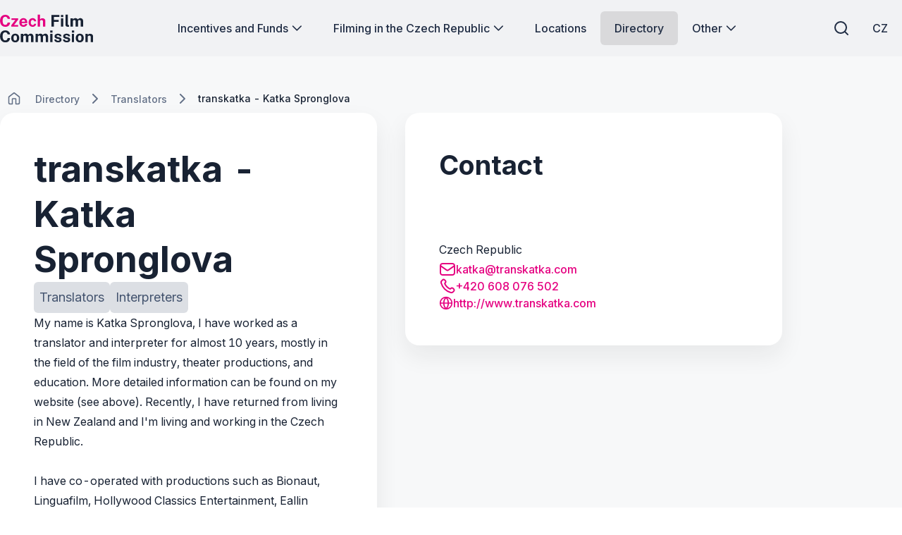

--- FILE ---
content_type: text/html; charset=utf-8
request_url: https://www.filmcommission.cz/en/director/transkatka-katka-spronglova/
body_size: 42444
content:




<!DOCTYPE html>
<html lang="en-US">
<head>
    <!-- Base info -->
    <meta charset="utf-8">
    <title>transkatka - Katka Spronglova  |  Czech Film Commission</title>
    <meta name="description" content="">

    <!-- LINKs -->
    <link rel="apple-touch-icon" sizes="180x180" href="/apple-touch-icon.png">
    <link rel="icon" type="image/png" sizes="32x32" href="/favicon-32x32.png">
    <link rel="icon" type="image/png" sizes="16x16" href="/favicon-16x16.png">
    <link rel="manifest" href="/site.webmanifest">
    <link rel="mask-icon" color="#e50080" href="/safari-pinned-tab.svg">


    <link rel="author" href="Perspectivo s.r.o, www.perspectivo.cz">
    <link rel="canonical" href="https://www.filmcommission.cz/en/director/transkatka-katka-spronglova/">



    <link rel="stylesheet" href="/css/frontend.css?v=SIfIJrInl9iU7Ti6Cbt9xTImNLTj6HDXeaC-jVDFfMU" />
    <link rel="stylesheet" href="/css/magnific-popup.css?v=gCtYcxePypimOFL0luSMTW-2XtMR3UmklzuURULlMoM" />
    <link rel="stylesheet" href="/css/owl.carousel.min.css?v=BiNoZ3vO_ZSV6LMg4M8ixPrKnxvARmbv65zVMHzVkaQ" />



    

    <meta name="google-site-verification" content="UXC2DQzwFkq9h_Vp6wDkNlL3tJEqmkJA9nBkyJAHpAs" />

    <!-- METAs -->
    <meta name="viewport" content="width=device-width,initial-scale=1">
    <meta name="msapplication-TileColor" content="#e50080">
    <meta name="theme-color" content="#e50080">
    <meta name="theme-color" content="#e50080" media="(prefers-color-scheme: dark)">
    <meta property="og:url" content="https://www.filmcommission.cz/en/director/transkatka-katka-spronglova/">
    <meta property="og:title" content="transkatka - Katka Spronglova  |  Czech Film Commission">
    <meta property="og:description" content="">
    <meta property="og:locale" content="en-US">

    <meta name="twitter:card" content="summary_large_image">
    <meta name="twitter:site" content="www.filmcommission.cz">
    <meta name="twitter:creator" content="www.filmcommission.cz">
    <meta name="twitter:title" content="transkatka - Katka Spronglova  |  Czech Film Commission">
    <meta name="twitter:description" content="">
    <meta name="robots" content="index, follow">
    




    <script type="text/javascript">
        function canUseWebP() { var e = document.createElement("canvas"); return !(!e.getContext || !e.getContext("2d")) && 0 == e.toDataURL("image/webp").indexOf("data:image/webp") }
        function getCookie(e) { let t = e + "=", n = decodeURIComponent(document.cookie).split(";"); for (let e = 0; e < n.length; e++) { let o = n[e]; for (; " " == o.charAt(0);)o = o.substring(1); if (0 == o.indexOf(t)) return o.substring(t.length, o.length) } return "" }
        var allowAnalytics = false;
        var allowMarketing = false;
        var allowFunctional = false;
        var allowUnfiled = false;
        var configCookie = getCookie("cookiesConfig");
        var existsCookiesConfig = false;
        if (configCookie) {
            try {
                let cookiesConfigObj = JSON.parse(decodeURIComponent(configCookie));
                //console.log("cookies");
                //console.log(cookiesConfigObj);
                if (cookiesConfigObj.allowAnalytics === true) {
                    allowAnalytics = true;
                }
                if (cookiesConfigObj.allowMarketing === true) {
                    allowMarketing = true;
                }
                if (cookiesConfigObj.allowFunctional === true) {
                    allowFunctional = true;
                }
                if (cookiesConfigObj.allowUnfiled === true) {
                    allowUnfiled = true;
                }
                existsCookiesConfig = true;
            } catch (err) {
                document.cookie = "cookiesConfig=; expires=Thu, 01 Jan 1970 00:00:00 UTC;path=/";
            }
        }
        window.dataLayer = window.dataLayer || [];
        function gtag() {
            dataLayer.push(arguments);
        }


        if (!existsCookiesConfig) {
            gtag('consent', 'default', {
                'ad_storage': 'denied',
                'ad_user_data': 'denied',
                'ad_personalization': 'denied',
                'analytics_storage': 'denied',
                'functionality_storage': 'denied',
                'personalization_storage': 'denied',
                'security_storage': 'granted'
            });
            window.dataLayer.push({
                'event': 'consent_init',
                'consent': {
                    'ad_storage': 'denied',
                    'ad_user_data': 'denied',
                    'ad_personalization': 'denied',
                    'analytics_storage': 'denied',
                    'functionality_storage': 'denied',
                    'personalization_storage': 'denied',
                    'security_storage': 'granted'
                }
            });
        }

        if (existsCookiesConfig) {
            gtag('consent', 'update', {
                'ad_storage': allowMarketing ? 'granted' : 'denied',
                'ad_user_data': allowMarketing ? 'granted' : 'denied',
                'ad_personalization': allowMarketing ? 'granted' : 'denied',
                'analytics_storage': allowAnalytics ? 'granted' : 'denied',
                'functionality_storage': allowFunctional ? 'granted' : 'denied',
                'personalization_storage': allowMarketing ? 'granted' : 'denied',
                'security_storage': 'granted'
            });
            window.dataLayer.push({
                'event': 'consent_update',
                'consent': {
                    'ad_storage': allowMarketing ? 'granted' : 'denied',
                    'ad_user_data': allowMarketing ? 'granted' : 'denied',
                    'ad_personalization': allowMarketing ? 'granted' : 'denied',
                    'analytics_storage': allowAnalytics ? 'granted' : 'denied',
                    'functionality_storage': allowFunctional ? 'granted' : 'denied',
                    'personalization_storage': allowMarketing ? 'granted' : 'denied',
                    'security_storage': 'granted'
                }
            });
        }
    </script>
        <!-- Google Tag Manager -->
        <script>
            (function (w, d, s, l, i) {
                w[l] = w[l] || []; w[l].push({
                    'gtm.start':
                        new Date().getTime(), event: 'gtm.js'
                }); var f = d.getElementsByTagName(s)[0],
                    j = d.createElement(s), dl = l != 'dataLayer' ? '&l=' + l : ''; j.async = true; j.src =
                        'https://www.googletagmanager.com/gtm.js?id=' + i + dl; f.parentNode.insertBefore(j, f);
            })(window, document, 'script', 'dataLayer', 'GTM-5T7DR3X7');</script>
        <!-- End Google Tag Manager -->
</head>


<body class="is-webp page-professional-detail no-js page--filmProfessional page-id--19203 " id="page-start" ng-app="AngularApp" ng-controller="BaseController" ng-class="{'is-modal-window-open': isModalWindowOpen, 'is-modal2-window-open': isModalWindow2Open}" data-lang="en" style="">
    <script type="text/javascript">
        if (!canUseWebP()) { document.body.classList.remove("is-webp"), document.body.classList.add("no-webp") }
        document.body.classList.remove("no-js"), document.body.classList.add("is-js");</script>
    
    
    

        <!-- Google Tag Manager (noscript) -->
        <noscript>
            <iframe src="https://www.googletagmanager.com/ns.html?id=GTM-5T7DR3X7"
                    height="0" width="0" style="display:none;visibility:hidden"></iframe>
        </noscript>
        <!-- End Google Tag Manager (noscript) -->

    <div class="body-bg-image"></div>








<header class="is-fullwidth is-fluid" ng-controller="FulltextController" >
    <div class="wrapper">
        <span class="logo is-large" title="Czech Film Commission">
            <a href="/en/" aria-label="Desktop logo">
                <svg width="451" height="137" viewBox="0 0 451 137" fill="none" xmlns="http://www.w3.org/2000/svg">
<g clip-path="url(#clip0_894_46778)">
<path d="M25.89 61.74C20.61 61.74 16.05 60.51 12.21 58.06C8.36996 55.6 5.40996 52.16 3.32996 47.71C1.24996 43.27 0.209961 38.08 0.209961 32.15C0.209961 26.22 1.23996 21.08 3.30996 16.81C5.36996 12.54 8.32996 9.25 12.17 6.95C16.01 4.65 20.58 3.5 25.89 3.5C30.15 3.5 33.94 4.36 37.27 6.07C40.6 7.78 43.29 10.11 45.34 13.07C47.39 16.02 48.6 19.35 48.97 23.06H36.98C36.61 21.1 35.95 19.36 34.98 17.83C34.01 16.3 32.75 15.1 31.18 14.22C29.61 13.34 27.73 12.91 25.54 12.91C22.9 12.91 20.63 13.55 18.72 14.83C16.81 16.11 15.35 18.17 14.33 21.02C13.31 23.87 12.8 27.63 12.8 32.31C12.8 39.36 13.93 44.47 16.19 47.61C18.45 50.75 21.57 52.33 25.54 52.33C27.73 52.33 29.62 51.83 31.18 50.82C32.75 49.81 34.01 48.48 34.98 46.82C35.95 45.16 36.61 43.34 36.98 41.35H48.97C48.63 44.04 47.98 46.61 47.01 49.05C46.04 51.49 44.67 53.67 42.89 55.58C41.11 57.49 38.83 58.99 36.03 60.09C33.23 61.19 29.85 61.74 25.88 61.74H25.89Z" fill="#E50080"/>
<path d="M54.3301 60.9599V54.5699L74.3201 28.4299H55.3501V20.4399H88.1901V26.8299L68.1601 52.9699H88.3001V60.9599H54.3201H54.3301Z" fill="#E50080"/>
<path d="M113.88 61.7399C109.86 61.7399 106.32 60.8999 103.28 59.2099C100.24 57.5199 97.8701 55.1399 96.1701 52.0599C94.4701 48.9799 93.6201 45.3499 93.6201 41.1599C93.6201 36.9699 94.4001 33.4599 95.9501 30.2099C97.5001 26.9599 99.7401 24.3799 102.67 22.4899C105.6 20.5999 109.14 19.6499 113.29 19.6499C117.44 19.6499 120.88 20.5199 123.68 22.2599C126.48 23.9999 128.59 26.4099 130.03 29.5099C131.47 32.6099 132.19 36.1799 132.19 40.2299V43.3299H104.95C104.95 45.3899 105.29 47.1899 105.97 48.7199C106.65 50.2499 107.64 51.4199 108.93 52.2499C110.22 53.0699 111.78 53.4799 113.61 53.4799C115.57 53.4799 117.28 53.0599 118.74 52.2299C120.2 51.3899 121.24 50.0199 121.84 48.1099H132.15C131.68 50.9799 130.53 53.4399 128.7 55.4799C126.87 57.5199 124.65 59.0699 122.04 60.1399C119.43 61.2099 116.71 61.7499 113.89 61.7499L113.88 61.7399ZM104.95 36.5099H121.49C121.49 34.8899 121.18 33.3999 120.57 32.0399C119.96 30.6799 119.04 29.6099 117.83 28.8299C116.62 28.0499 115.09 27.6499 113.26 27.6499C111.43 27.6499 110.01 28.0799 108.77 28.9199C107.53 29.7699 106.58 30.8699 105.91 32.2299C105.24 33.5899 104.92 35.0099 104.95 36.4999V36.5099Z" fill="#E50080"/>
<path d="M158.2 61.7401C154.44 61.7401 151.08 60.9001 148.13 59.2301C145.18 57.5601 142.86 55.1601 141.17 52.0401C139.48 48.9201 138.64 45.1901 138.64 40.8501C138.64 36.5101 139.45 32.9901 141.07 29.8001C142.69 26.6101 144.97 24.1201 147.91 22.3301C150.85 20.5401 154.28 19.6401 158.2 19.6401C161.6 19.6401 164.53 20.3301 167 21.7201C169.47 23.1101 171.42 24.9701 172.84 27.3201C174.26 29.6701 175.08 32.3001 175.29 35.2001H165.77C165.59 34.1301 165.21 33.0601 164.63 32.0101C164.06 30.9501 163.25 30.0801 162.2 29.3801C161.15 28.6901 159.85 28.3401 158.28 28.3401C155.62 28.3401 153.45 29.3701 151.79 31.4201C150.13 33.4701 149.3 36.5901 149.3 40.7701C149.3 44.7101 150.11 47.8401 151.73 50.1601C153.35 52.4701 155.61 53.6301 158.51 53.6301C160.05 53.6301 161.34 53.2501 162.37 52.4901C163.4 51.7301 164.21 50.8201 164.78 49.7701C165.35 48.7101 165.72 47.7301 165.88 46.8101H175.17C174.99 49.6101 174.18 52.1301 172.74 54.3901C171.3 56.6501 169.35 58.4401 166.88 59.7601C164.41 61.0801 161.52 61.7401 158.2 61.7401Z" fill="#E50080"/>
<path d="M182.63 60.9602V2.72021H194V26.2702C194.65 25.3302 195.48 24.4002 196.47 23.4702C197.46 22.5402 198.7 21.7602 200.19 21.1402C201.68 20.5102 203.5 20.2002 205.64 20.2002C208.23 20.2002 210.58 20.7002 212.71 21.7102C214.84 22.7202 216.55 24.1702 217.84 26.0802C219.13 27.9902 219.78 30.3102 219.78 33.0602V60.9602H208.3V34.7402C208.3 32.9102 207.64 31.5102 206.32 30.5302C205 29.5502 203.4 29.0602 201.52 29.0602C200.29 29.0602 199.1 29.2802 197.95 29.7302C196.8 30.1702 195.87 30.8502 195.15 31.7502C194.43 32.6502 194.07 33.7702 194.07 35.1002V60.9702H182.63V60.9602Z" fill="#E50080"/>
<path d="M249.72 60.96V4.29004H288.28L288.24 13.85H261.24V28.08H284.64V37.45H261.24V60.96H249.72Z" fill="currentColor"/>
<path d="M295.19 14.6401V4.33008H306.32V14.6401H295.19ZM295.31 60.9601V20.4401H306.24V60.9601H295.31Z" fill="currentColor"/>
<path d="M330.45 61.67C327.47 61.67 325.11 61.32 323.36 60.61C321.61 59.9 320.32 58.97 319.48 57.81C318.64 56.65 318.11 55.35 317.87 53.93C317.63 52.51 317.52 51.06 317.52 49.6V2.72998H328.73V48.19C328.73 49.68 329.05 50.89 329.69 51.81C330.33 52.74 331.54 53.31 333.31 53.52L335.23 53.64V60.69C334.45 60.95 333.65 61.18 332.84 61.38C332.03 61.58 331.23 61.67 330.45 61.67Z" fill="currentColor"/>
<path d="M342.08 60.9599V20.4399H353.29V26.1599C354.52 24.3799 356.17 22.8499 358.25 21.5699C360.33 20.2899 362.95 19.6499 366.11 19.6499C367.49 19.6499 368.91 19.8999 370.34 20.3899C371.78 20.8899 373.13 21.6099 374.4 22.5599C375.67 23.5099 376.69 24.7099 377.48 26.1499C378.79 24.2999 380.5 22.7499 382.63 21.5099C384.76 20.2699 387.13 19.6499 389.74 19.6499C391.25 19.6499 392.79 19.8999 394.34 20.3899C395.89 20.8899 397.32 21.6999 398.63 22.8199C399.94 23.9399 400.99 25.4399 401.78 27.3099C402.58 29.1799 402.98 31.4799 402.98 34.2299V60.9599H391.54V35.6399C391.54 34.0199 391.22 32.7199 390.58 31.7399C389.94 30.7599 389.13 30.0499 388.15 29.6199C387.17 29.1899 386.13 28.9699 385.03 28.9699C384.01 28.9699 382.98 29.1699 381.93 29.5799C380.88 29.9899 380 30.6299 379.26 31.5199C378.53 32.4099 378.16 33.5699 378.16 35.0099V60.9499H366.76V34.6099C366.76 33.3799 366.43 32.3499 365.78 31.5099C365.13 30.6699 364.31 30.0399 363.33 29.6099C362.35 29.1799 361.35 28.9599 360.33 28.9599C359.31 28.9599 358.24 29.1799 357.2 29.6099C356.15 30.0399 355.28 30.7099 354.57 31.6099C353.86 32.5099 353.51 33.6399 353.51 34.9999V60.9399H342.07L342.08 60.9599Z" fill="currentColor"/>
<path d="M25.89 137.27C20.61 137.27 16.05 136.04 12.21 133.59C8.36996 131.13 5.40996 127.69 3.32996 123.24C1.24996 118.8 0.209961 113.61 0.209961 107.68C0.209961 101.75 1.23996 96.6098 3.30996 92.3398C5.36996 88.0698 8.32996 84.7798 12.17 82.4798C16.01 80.1798 20.58 79.0298 25.89 79.0298C30.15 79.0298 33.94 79.8898 37.27 81.5998C40.6 83.3098 43.29 85.6398 45.34 88.5998C47.39 91.5498 48.6 94.8798 48.97 98.5898H36.98C36.61 96.6298 35.95 94.8898 34.98 93.3598C34.01 91.8298 32.75 90.6298 31.18 89.7498C29.61 88.8698 27.73 88.4398 25.54 88.4398C22.9 88.4398 20.63 89.0798 18.72 90.3598C16.81 91.6398 15.35 93.6998 14.33 96.5498C13.31 99.3998 12.8 103.16 12.8 107.84C12.8 114.89 13.93 120 16.19 123.14C18.45 126.28 21.57 127.86 25.54 127.86C27.73 127.86 29.62 127.36 31.18 126.35C32.75 125.34 34.01 124.01 34.98 122.35C35.95 120.69 36.61 118.87 36.98 116.88H48.97C48.63 119.57 47.98 122.14 47.01 124.58C46.04 127.02 44.67 129.2 42.89 131.11C41.11 133.02 38.83 134.52 36.03 135.62C33.23 136.72 29.85 137.27 25.88 137.27H25.89Z" fill="currentColor"/>
<path d="M73.7799 137.27C69.8099 137.27 66.3499 136.42 63.4099 134.72C60.4699 133.02 58.1999 130.62 56.5899 127.51C54.9799 124.4 54.1799 120.72 54.1799 116.46C54.1799 112.2 54.9799 108.48 56.5899 105.29C58.1999 102.1 60.4699 99.6199 63.4099 97.8399C66.3499 96.0599 69.8199 95.1699 73.8099 95.1699C77.7999 95.1699 81.2699 96.0399 84.1999 97.7799C87.1299 99.5199 89.3899 101.98 90.9799 105.17C92.5699 108.36 93.3699 112.12 93.3699 116.46C93.3699 120.54 92.5899 124.13 91.0399 127.26C89.4899 130.38 87.2499 132.83 84.3399 134.61C81.4299 136.39 77.9099 137.28 73.7799 137.28V137.27ZM73.8199 128.77C75.8299 128.77 77.4499 128.18 78.6799 127.01C79.9099 125.83 80.7999 124.29 81.3499 122.37C81.8999 120.45 82.1699 118.35 82.1699 116.08C82.1699 113.94 81.9199 111.91 81.4299 110.01C80.9299 108.1 80.0699 106.56 78.8399 105.39C77.6099 104.21 75.9399 103.63 73.8199 103.63C71.6999 103.63 70.1799 104.19 68.9399 105.3C67.6999 106.41 66.7899 107.91 66.2199 109.81C65.6499 111.71 65.3599 113.8 65.3599 116.1C65.3599 118.22 65.6199 120.25 66.1399 122.19C66.6599 124.14 67.5399 125.72 68.7699 126.95C69.9999 128.18 71.6799 128.79 73.8299 128.79L73.8199 128.77Z" fill="currentColor"/>
<path d="M101.21 136.49V95.9702H112.42V101.69C113.65 99.9102 115.3 98.3802 117.38 97.1002C119.46 95.8202 122.08 95.1802 125.24 95.1802C126.62 95.1802 128.04 95.4302 129.47 95.9202C130.91 96.4202 132.26 97.1402 133.53 98.0902C134.8 99.0402 135.82 100.24 136.61 101.68C137.92 99.8302 139.63 98.2802 141.76 97.0402C143.89 95.8002 146.26 95.1802 148.87 95.1802C150.38 95.1802 151.92 95.4302 153.47 95.9202C155.02 96.4202 156.45 97.2302 157.76 98.3502C159.07 99.4702 160.12 100.97 160.91 102.84C161.71 104.71 162.11 107.01 162.11 109.76V136.49H150.67V111.17C150.67 109.55 150.35 108.25 149.71 107.27C149.07 106.29 148.26 105.58 147.28 105.15C146.3 104.72 145.26 104.5 144.16 104.5C143.14 104.5 142.11 104.7 141.06 105.11C140.01 105.52 139.13 106.16 138.39 107.05C137.66 107.94 137.29 109.1 137.29 110.54V136.48H125.89V110.14C125.89 108.91 125.56 107.88 124.91 107.04C124.26 106.2 123.44 105.57 122.46 105.14C121.48 104.71 120.48 104.49 119.46 104.49C118.44 104.49 117.37 104.71 116.33 105.14C115.28 105.57 114.41 106.24 113.7 107.14C112.99 108.04 112.64 109.17 112.64 110.53V136.47H101.2L101.21 136.49Z" fill="currentColor"/>
<path d="M172.21 136.49V95.9702H183.42V101.69C184.65 99.9102 186.3 98.3802 188.38 97.1002C190.46 95.8202 193.08 95.1802 196.24 95.1802C197.62 95.1802 199.04 95.4302 200.47 95.9202C201.91 96.4202 203.26 97.1402 204.53 98.0902C205.8 99.0402 206.82 100.24 207.61 101.68C208.92 99.8302 210.63 98.2802 212.76 97.0402C214.89 95.8002 217.26 95.1802 219.87 95.1802C221.38 95.1802 222.92 95.4302 224.47 95.9202C226.02 96.4202 227.45 97.2302 228.76 98.3502C230.07 99.4702 231.12 100.97 231.91 102.84C232.71 104.71 233.11 107.01 233.11 109.76V136.49H221.67V111.17C221.67 109.55 221.35 108.25 220.71 107.27C220.07 106.29 219.26 105.58 218.28 105.15C217.3 104.72 216.26 104.5 215.16 104.5C214.14 104.5 213.11 104.7 212.06 105.11C211.01 105.52 210.13 106.16 209.39 107.05C208.66 107.94 208.29 109.1 208.29 110.54V136.48H196.89V110.14C196.89 108.91 196.56 107.88 195.91 107.04C195.26 106.2 194.44 105.57 193.46 105.14C192.48 104.71 191.48 104.49 190.46 104.49C189.44 104.49 188.37 104.71 187.33 105.14C186.28 105.57 185.41 106.24 184.7 107.14C183.99 108.04 183.64 109.17 183.64 110.53V136.47H172.2L172.21 136.49Z" fill="currentColor"/>
<path d="M243.21 90.1601V79.8501H254.34V90.1601H243.21ZM243.33 136.49V95.9701H254.26V136.49H243.33Z" fill="currentColor"/>
<path d="M281.25 137.27C278.43 137.27 275.72 136.81 273.12 135.88C270.52 134.95 268.31 133.49 266.5 131.49C264.69 129.49 263.54 126.9 263.07 123.71H272.95C273.32 125.15 273.95 126.28 274.85 127.12C275.75 127.96 276.78 128.55 277.93 128.9C279.08 129.25 280.18 129.43 281.22 129.43C283.41 129.43 285.18 129.08 286.53 128.39C287.88 127.7 288.55 126.63 288.55 125.2C288.55 124.1 288.15 123.23 287.36 122.57C286.56 121.92 285.25 121.42 283.42 121.08L276.29 119.59C272.71 118.83 269.83 117.55 267.65 115.73C265.47 113.91 264.36 111.33 264.34 107.99C264.31 105.56 264.95 103.38 266.24 101.45C267.53 99.5202 269.45 97.9902 272 96.8702C274.55 95.7502 277.66 95.1802 281.35 95.1802C286.34 95.1802 290.33 96.2802 293.32 98.4702C296.31 100.66 297.83 103.76 297.89 107.76H288.33C288.04 106.19 287.26 104.98 286 104.13C284.73 103.28 283.13 102.86 281.2 102.86C279.27 102.86 277.62 103.21 276.34 103.92C275.06 104.63 274.42 105.7 274.42 107.13C274.42 108.2 274.94 109.04 275.99 109.66C277.03 110.27 278.65 110.8 280.85 111.25L287.43 112.74C289.7 113.29 291.55 114.04 292.98 114.99C294.4 115.94 295.51 116.98 296.29 118.11C297.07 119.23 297.62 120.36 297.92 121.5C298.22 122.64 298.37 123.66 298.37 124.58C298.37 127.27 297.65 129.56 296.21 131.46C294.77 133.36 292.77 134.8 290.21 135.79C287.65 136.78 284.67 137.28 281.27 137.28L281.25 137.27Z" fill="currentColor"/>
<path d="M323.1 137.27C320.28 137.27 317.57 136.81 314.97 135.88C312.37 134.95 310.16 133.49 308.35 131.49C306.54 129.49 305.39 126.9 304.92 123.71H314.8C315.17 125.15 315.8 126.28 316.7 127.12C317.6 127.96 318.63 128.55 319.78 128.9C320.93 129.25 322.03 129.43 323.07 129.43C325.26 129.43 327.03 129.08 328.38 128.39C329.73 127.7 330.4 126.63 330.4 125.2C330.4 124.1 330 123.23 329.21 122.57C328.41 121.92 327.1 121.42 325.27 121.08L318.14 119.59C314.56 118.83 311.68 117.55 309.5 115.73C307.32 113.91 306.21 111.33 306.19 107.99C306.16 105.56 306.8 103.38 308.09 101.45C309.38 99.5202 311.3 97.9902 313.85 96.8702C316.4 95.7502 319.51 95.1802 323.2 95.1802C328.19 95.1802 332.18 96.2802 335.17 98.4702C338.16 100.66 339.68 103.76 339.74 107.76H330.18C329.89 106.19 329.11 104.98 327.85 104.13C326.58 103.28 324.98 102.86 323.05 102.86C321.12 102.86 319.47 103.21 318.19 103.92C316.91 104.63 316.27 105.7 316.27 107.13C316.27 108.2 316.79 109.04 317.84 109.66C318.88 110.27 320.5 110.8 322.7 111.25L329.28 112.74C331.55 113.29 333.4 114.04 334.83 114.99C336.25 115.94 337.36 116.98 338.14 118.11C338.92 119.23 339.47 120.36 339.77 121.5C340.07 122.64 340.22 123.66 340.22 124.58C340.22 127.27 339.5 129.56 338.06 131.46C336.62 133.36 334.62 134.8 332.06 135.79C329.5 136.78 326.52 137.28 323.12 137.28L323.1 137.27Z" fill="currentColor"/>
<path d="M348.1 90.1601V79.8501H359.23V90.1601H348.1ZM348.22 136.49V95.9701H359.15V136.49H348.22Z" fill="currentColor"/>
<path d="M386.7 137.27C382.73 137.27 379.27 136.42 376.33 134.72C373.39 133.02 371.12 130.62 369.51 127.51C367.9 124.4 367.1 120.72 367.1 116.46C367.1 112.2 367.9 108.48 369.51 105.29C371.12 102.1 373.39 99.6199 376.33 97.8399C379.27 96.0599 382.74 95.1699 386.73 95.1699C390.72 95.1699 394.19 96.0399 397.12 97.7799C400.05 99.5199 402.31 101.98 403.9 105.17C405.49 108.36 406.29 112.12 406.29 116.46C406.29 120.54 405.51 124.13 403.96 127.26C402.41 130.38 400.17 132.83 397.26 134.61C394.35 136.39 390.83 137.28 386.7 137.28V137.27ZM386.74 128.77C388.75 128.77 390.37 128.18 391.6 127.01C392.83 125.83 393.72 124.29 394.27 122.37C394.82 120.45 395.09 118.35 395.09 116.08C395.09 113.94 394.84 111.91 394.35 110.01C393.85 108.1 392.99 106.56 391.76 105.39C390.53 104.21 388.86 103.63 386.74 103.63C384.62 103.63 383.1 104.19 381.86 105.3C380.62 106.41 379.71 107.91 379.14 109.81C378.57 111.71 378.28 113.8 378.28 116.1C378.28 118.22 378.54 120.25 379.06 122.19C379.58 124.14 380.46 125.72 381.69 126.95C382.92 128.18 384.6 128.79 386.75 128.79L386.74 128.77Z" fill="currentColor"/>
<path d="M414.14 136.49V95.9701H425.39V101.69C426.02 100.7 426.83 99.7401 427.84 98.8101C428.85 97.8801 430.12 97.1201 431.66 96.5201C433.2 95.9201 435.03 95.6201 437.15 95.6201C439.63 95.6201 441.95 96.1001 444.11 97.0701C446.27 98.0401 448.01 99.5601 449.34 101.64C450.67 103.72 451.34 106.43 451.34 109.77V136.5H439.9V111.18C439.9 108.99 439.25 107.34 437.94 106.24C436.63 105.14 435.04 104.59 433.16 104.59C431.91 104.59 430.7 104.81 429.53 105.26C428.37 105.7 427.42 106.37 426.69 107.26C425.96 108.15 425.59 109.25 425.59 110.55V136.49H414.15H414.14Z" fill="currentColor"/>
</g>
<defs>
<clipPath id="clip0_894_46778">
<rect width="451" height="137" fill="white"/>
</clipPath>
</defs>
</svg>

            </a>
        </span>
        <span class="logo is-small" title="Czech Film Commission">
            <a href="/en/" aria-label="Smaller logo for mobile devices">
                <svg width="451" height="137" viewBox="0 0 451 137" fill="none" xmlns="http://www.w3.org/2000/svg">
<g clip-path="url(#clip0_894_46778)">
<path d="M25.89 61.74C20.61 61.74 16.05 60.51 12.21 58.06C8.36996 55.6 5.40996 52.16 3.32996 47.71C1.24996 43.27 0.209961 38.08 0.209961 32.15C0.209961 26.22 1.23996 21.08 3.30996 16.81C5.36996 12.54 8.32996 9.25 12.17 6.95C16.01 4.65 20.58 3.5 25.89 3.5C30.15 3.5 33.94 4.36 37.27 6.07C40.6 7.78 43.29 10.11 45.34 13.07C47.39 16.02 48.6 19.35 48.97 23.06H36.98C36.61 21.1 35.95 19.36 34.98 17.83C34.01 16.3 32.75 15.1 31.18 14.22C29.61 13.34 27.73 12.91 25.54 12.91C22.9 12.91 20.63 13.55 18.72 14.83C16.81 16.11 15.35 18.17 14.33 21.02C13.31 23.87 12.8 27.63 12.8 32.31C12.8 39.36 13.93 44.47 16.19 47.61C18.45 50.75 21.57 52.33 25.54 52.33C27.73 52.33 29.62 51.83 31.18 50.82C32.75 49.81 34.01 48.48 34.98 46.82C35.95 45.16 36.61 43.34 36.98 41.35H48.97C48.63 44.04 47.98 46.61 47.01 49.05C46.04 51.49 44.67 53.67 42.89 55.58C41.11 57.49 38.83 58.99 36.03 60.09C33.23 61.19 29.85 61.74 25.88 61.74H25.89Z" fill="#E50080"/>
<path d="M54.3301 60.9599V54.5699L74.3201 28.4299H55.3501V20.4399H88.1901V26.8299L68.1601 52.9699H88.3001V60.9599H54.3201H54.3301Z" fill="#E50080"/>
<path d="M113.88 61.7399C109.86 61.7399 106.32 60.8999 103.28 59.2099C100.24 57.5199 97.8701 55.1399 96.1701 52.0599C94.4701 48.9799 93.6201 45.3499 93.6201 41.1599C93.6201 36.9699 94.4001 33.4599 95.9501 30.2099C97.5001 26.9599 99.7401 24.3799 102.67 22.4899C105.6 20.5999 109.14 19.6499 113.29 19.6499C117.44 19.6499 120.88 20.5199 123.68 22.2599C126.48 23.9999 128.59 26.4099 130.03 29.5099C131.47 32.6099 132.19 36.1799 132.19 40.2299V43.3299H104.95C104.95 45.3899 105.29 47.1899 105.97 48.7199C106.65 50.2499 107.64 51.4199 108.93 52.2499C110.22 53.0699 111.78 53.4799 113.61 53.4799C115.57 53.4799 117.28 53.0599 118.74 52.2299C120.2 51.3899 121.24 50.0199 121.84 48.1099H132.15C131.68 50.9799 130.53 53.4399 128.7 55.4799C126.87 57.5199 124.65 59.0699 122.04 60.1399C119.43 61.2099 116.71 61.7499 113.89 61.7499L113.88 61.7399ZM104.95 36.5099H121.49C121.49 34.8899 121.18 33.3999 120.57 32.0399C119.96 30.6799 119.04 29.6099 117.83 28.8299C116.62 28.0499 115.09 27.6499 113.26 27.6499C111.43 27.6499 110.01 28.0799 108.77 28.9199C107.53 29.7699 106.58 30.8699 105.91 32.2299C105.24 33.5899 104.92 35.0099 104.95 36.4999V36.5099Z" fill="#E50080"/>
<path d="M158.2 61.7401C154.44 61.7401 151.08 60.9001 148.13 59.2301C145.18 57.5601 142.86 55.1601 141.17 52.0401C139.48 48.9201 138.64 45.1901 138.64 40.8501C138.64 36.5101 139.45 32.9901 141.07 29.8001C142.69 26.6101 144.97 24.1201 147.91 22.3301C150.85 20.5401 154.28 19.6401 158.2 19.6401C161.6 19.6401 164.53 20.3301 167 21.7201C169.47 23.1101 171.42 24.9701 172.84 27.3201C174.26 29.6701 175.08 32.3001 175.29 35.2001H165.77C165.59 34.1301 165.21 33.0601 164.63 32.0101C164.06 30.9501 163.25 30.0801 162.2 29.3801C161.15 28.6901 159.85 28.3401 158.28 28.3401C155.62 28.3401 153.45 29.3701 151.79 31.4201C150.13 33.4701 149.3 36.5901 149.3 40.7701C149.3 44.7101 150.11 47.8401 151.73 50.1601C153.35 52.4701 155.61 53.6301 158.51 53.6301C160.05 53.6301 161.34 53.2501 162.37 52.4901C163.4 51.7301 164.21 50.8201 164.78 49.7701C165.35 48.7101 165.72 47.7301 165.88 46.8101H175.17C174.99 49.6101 174.18 52.1301 172.74 54.3901C171.3 56.6501 169.35 58.4401 166.88 59.7601C164.41 61.0801 161.52 61.7401 158.2 61.7401Z" fill="#E50080"/>
<path d="M182.63 60.9602V2.72021H194V26.2702C194.65 25.3302 195.48 24.4002 196.47 23.4702C197.46 22.5402 198.7 21.7602 200.19 21.1402C201.68 20.5102 203.5 20.2002 205.64 20.2002C208.23 20.2002 210.58 20.7002 212.71 21.7102C214.84 22.7202 216.55 24.1702 217.84 26.0802C219.13 27.9902 219.78 30.3102 219.78 33.0602V60.9602H208.3V34.7402C208.3 32.9102 207.64 31.5102 206.32 30.5302C205 29.5502 203.4 29.0602 201.52 29.0602C200.29 29.0602 199.1 29.2802 197.95 29.7302C196.8 30.1702 195.87 30.8502 195.15 31.7502C194.43 32.6502 194.07 33.7702 194.07 35.1002V60.9702H182.63V60.9602Z" fill="#E50080"/>
<path d="M249.72 60.96V4.29004H288.28L288.24 13.85H261.24V28.08H284.64V37.45H261.24V60.96H249.72Z" fill="currentColor"/>
<path d="M295.19 14.6401V4.33008H306.32V14.6401H295.19ZM295.31 60.9601V20.4401H306.24V60.9601H295.31Z" fill="currentColor"/>
<path d="M330.45 61.67C327.47 61.67 325.11 61.32 323.36 60.61C321.61 59.9 320.32 58.97 319.48 57.81C318.64 56.65 318.11 55.35 317.87 53.93C317.63 52.51 317.52 51.06 317.52 49.6V2.72998H328.73V48.19C328.73 49.68 329.05 50.89 329.69 51.81C330.33 52.74 331.54 53.31 333.31 53.52L335.23 53.64V60.69C334.45 60.95 333.65 61.18 332.84 61.38C332.03 61.58 331.23 61.67 330.45 61.67Z" fill="currentColor"/>
<path d="M342.08 60.9599V20.4399H353.29V26.1599C354.52 24.3799 356.17 22.8499 358.25 21.5699C360.33 20.2899 362.95 19.6499 366.11 19.6499C367.49 19.6499 368.91 19.8999 370.34 20.3899C371.78 20.8899 373.13 21.6099 374.4 22.5599C375.67 23.5099 376.69 24.7099 377.48 26.1499C378.79 24.2999 380.5 22.7499 382.63 21.5099C384.76 20.2699 387.13 19.6499 389.74 19.6499C391.25 19.6499 392.79 19.8999 394.34 20.3899C395.89 20.8899 397.32 21.6999 398.63 22.8199C399.94 23.9399 400.99 25.4399 401.78 27.3099C402.58 29.1799 402.98 31.4799 402.98 34.2299V60.9599H391.54V35.6399C391.54 34.0199 391.22 32.7199 390.58 31.7399C389.94 30.7599 389.13 30.0499 388.15 29.6199C387.17 29.1899 386.13 28.9699 385.03 28.9699C384.01 28.9699 382.98 29.1699 381.93 29.5799C380.88 29.9899 380 30.6299 379.26 31.5199C378.53 32.4099 378.16 33.5699 378.16 35.0099V60.9499H366.76V34.6099C366.76 33.3799 366.43 32.3499 365.78 31.5099C365.13 30.6699 364.31 30.0399 363.33 29.6099C362.35 29.1799 361.35 28.9599 360.33 28.9599C359.31 28.9599 358.24 29.1799 357.2 29.6099C356.15 30.0399 355.28 30.7099 354.57 31.6099C353.86 32.5099 353.51 33.6399 353.51 34.9999V60.9399H342.07L342.08 60.9599Z" fill="currentColor"/>
<path d="M25.89 137.27C20.61 137.27 16.05 136.04 12.21 133.59C8.36996 131.13 5.40996 127.69 3.32996 123.24C1.24996 118.8 0.209961 113.61 0.209961 107.68C0.209961 101.75 1.23996 96.6098 3.30996 92.3398C5.36996 88.0698 8.32996 84.7798 12.17 82.4798C16.01 80.1798 20.58 79.0298 25.89 79.0298C30.15 79.0298 33.94 79.8898 37.27 81.5998C40.6 83.3098 43.29 85.6398 45.34 88.5998C47.39 91.5498 48.6 94.8798 48.97 98.5898H36.98C36.61 96.6298 35.95 94.8898 34.98 93.3598C34.01 91.8298 32.75 90.6298 31.18 89.7498C29.61 88.8698 27.73 88.4398 25.54 88.4398C22.9 88.4398 20.63 89.0798 18.72 90.3598C16.81 91.6398 15.35 93.6998 14.33 96.5498C13.31 99.3998 12.8 103.16 12.8 107.84C12.8 114.89 13.93 120 16.19 123.14C18.45 126.28 21.57 127.86 25.54 127.86C27.73 127.86 29.62 127.36 31.18 126.35C32.75 125.34 34.01 124.01 34.98 122.35C35.95 120.69 36.61 118.87 36.98 116.88H48.97C48.63 119.57 47.98 122.14 47.01 124.58C46.04 127.02 44.67 129.2 42.89 131.11C41.11 133.02 38.83 134.52 36.03 135.62C33.23 136.72 29.85 137.27 25.88 137.27H25.89Z" fill="currentColor"/>
<path d="M73.7799 137.27C69.8099 137.27 66.3499 136.42 63.4099 134.72C60.4699 133.02 58.1999 130.62 56.5899 127.51C54.9799 124.4 54.1799 120.72 54.1799 116.46C54.1799 112.2 54.9799 108.48 56.5899 105.29C58.1999 102.1 60.4699 99.6199 63.4099 97.8399C66.3499 96.0599 69.8199 95.1699 73.8099 95.1699C77.7999 95.1699 81.2699 96.0399 84.1999 97.7799C87.1299 99.5199 89.3899 101.98 90.9799 105.17C92.5699 108.36 93.3699 112.12 93.3699 116.46C93.3699 120.54 92.5899 124.13 91.0399 127.26C89.4899 130.38 87.2499 132.83 84.3399 134.61C81.4299 136.39 77.9099 137.28 73.7799 137.28V137.27ZM73.8199 128.77C75.8299 128.77 77.4499 128.18 78.6799 127.01C79.9099 125.83 80.7999 124.29 81.3499 122.37C81.8999 120.45 82.1699 118.35 82.1699 116.08C82.1699 113.94 81.9199 111.91 81.4299 110.01C80.9299 108.1 80.0699 106.56 78.8399 105.39C77.6099 104.21 75.9399 103.63 73.8199 103.63C71.6999 103.63 70.1799 104.19 68.9399 105.3C67.6999 106.41 66.7899 107.91 66.2199 109.81C65.6499 111.71 65.3599 113.8 65.3599 116.1C65.3599 118.22 65.6199 120.25 66.1399 122.19C66.6599 124.14 67.5399 125.72 68.7699 126.95C69.9999 128.18 71.6799 128.79 73.8299 128.79L73.8199 128.77Z" fill="currentColor"/>
<path d="M101.21 136.49V95.9702H112.42V101.69C113.65 99.9102 115.3 98.3802 117.38 97.1002C119.46 95.8202 122.08 95.1802 125.24 95.1802C126.62 95.1802 128.04 95.4302 129.47 95.9202C130.91 96.4202 132.26 97.1402 133.53 98.0902C134.8 99.0402 135.82 100.24 136.61 101.68C137.92 99.8302 139.63 98.2802 141.76 97.0402C143.89 95.8002 146.26 95.1802 148.87 95.1802C150.38 95.1802 151.92 95.4302 153.47 95.9202C155.02 96.4202 156.45 97.2302 157.76 98.3502C159.07 99.4702 160.12 100.97 160.91 102.84C161.71 104.71 162.11 107.01 162.11 109.76V136.49H150.67V111.17C150.67 109.55 150.35 108.25 149.71 107.27C149.07 106.29 148.26 105.58 147.28 105.15C146.3 104.72 145.26 104.5 144.16 104.5C143.14 104.5 142.11 104.7 141.06 105.11C140.01 105.52 139.13 106.16 138.39 107.05C137.66 107.94 137.29 109.1 137.29 110.54V136.48H125.89V110.14C125.89 108.91 125.56 107.88 124.91 107.04C124.26 106.2 123.44 105.57 122.46 105.14C121.48 104.71 120.48 104.49 119.46 104.49C118.44 104.49 117.37 104.71 116.33 105.14C115.28 105.57 114.41 106.24 113.7 107.14C112.99 108.04 112.64 109.17 112.64 110.53V136.47H101.2L101.21 136.49Z" fill="currentColor"/>
<path d="M172.21 136.49V95.9702H183.42V101.69C184.65 99.9102 186.3 98.3802 188.38 97.1002C190.46 95.8202 193.08 95.1802 196.24 95.1802C197.62 95.1802 199.04 95.4302 200.47 95.9202C201.91 96.4202 203.26 97.1402 204.53 98.0902C205.8 99.0402 206.82 100.24 207.61 101.68C208.92 99.8302 210.63 98.2802 212.76 97.0402C214.89 95.8002 217.26 95.1802 219.87 95.1802C221.38 95.1802 222.92 95.4302 224.47 95.9202C226.02 96.4202 227.45 97.2302 228.76 98.3502C230.07 99.4702 231.12 100.97 231.91 102.84C232.71 104.71 233.11 107.01 233.11 109.76V136.49H221.67V111.17C221.67 109.55 221.35 108.25 220.71 107.27C220.07 106.29 219.26 105.58 218.28 105.15C217.3 104.72 216.26 104.5 215.16 104.5C214.14 104.5 213.11 104.7 212.06 105.11C211.01 105.52 210.13 106.16 209.39 107.05C208.66 107.94 208.29 109.1 208.29 110.54V136.48H196.89V110.14C196.89 108.91 196.56 107.88 195.91 107.04C195.26 106.2 194.44 105.57 193.46 105.14C192.48 104.71 191.48 104.49 190.46 104.49C189.44 104.49 188.37 104.71 187.33 105.14C186.28 105.57 185.41 106.24 184.7 107.14C183.99 108.04 183.64 109.17 183.64 110.53V136.47H172.2L172.21 136.49Z" fill="currentColor"/>
<path d="M243.21 90.1601V79.8501H254.34V90.1601H243.21ZM243.33 136.49V95.9701H254.26V136.49H243.33Z" fill="currentColor"/>
<path d="M281.25 137.27C278.43 137.27 275.72 136.81 273.12 135.88C270.52 134.95 268.31 133.49 266.5 131.49C264.69 129.49 263.54 126.9 263.07 123.71H272.95C273.32 125.15 273.95 126.28 274.85 127.12C275.75 127.96 276.78 128.55 277.93 128.9C279.08 129.25 280.18 129.43 281.22 129.43C283.41 129.43 285.18 129.08 286.53 128.39C287.88 127.7 288.55 126.63 288.55 125.2C288.55 124.1 288.15 123.23 287.36 122.57C286.56 121.92 285.25 121.42 283.42 121.08L276.29 119.59C272.71 118.83 269.83 117.55 267.65 115.73C265.47 113.91 264.36 111.33 264.34 107.99C264.31 105.56 264.95 103.38 266.24 101.45C267.53 99.5202 269.45 97.9902 272 96.8702C274.55 95.7502 277.66 95.1802 281.35 95.1802C286.34 95.1802 290.33 96.2802 293.32 98.4702C296.31 100.66 297.83 103.76 297.89 107.76H288.33C288.04 106.19 287.26 104.98 286 104.13C284.73 103.28 283.13 102.86 281.2 102.86C279.27 102.86 277.62 103.21 276.34 103.92C275.06 104.63 274.42 105.7 274.42 107.13C274.42 108.2 274.94 109.04 275.99 109.66C277.03 110.27 278.65 110.8 280.85 111.25L287.43 112.74C289.7 113.29 291.55 114.04 292.98 114.99C294.4 115.94 295.51 116.98 296.29 118.11C297.07 119.23 297.62 120.36 297.92 121.5C298.22 122.64 298.37 123.66 298.37 124.58C298.37 127.27 297.65 129.56 296.21 131.46C294.77 133.36 292.77 134.8 290.21 135.79C287.65 136.78 284.67 137.28 281.27 137.28L281.25 137.27Z" fill="currentColor"/>
<path d="M323.1 137.27C320.28 137.27 317.57 136.81 314.97 135.88C312.37 134.95 310.16 133.49 308.35 131.49C306.54 129.49 305.39 126.9 304.92 123.71H314.8C315.17 125.15 315.8 126.28 316.7 127.12C317.6 127.96 318.63 128.55 319.78 128.9C320.93 129.25 322.03 129.43 323.07 129.43C325.26 129.43 327.03 129.08 328.38 128.39C329.73 127.7 330.4 126.63 330.4 125.2C330.4 124.1 330 123.23 329.21 122.57C328.41 121.92 327.1 121.42 325.27 121.08L318.14 119.59C314.56 118.83 311.68 117.55 309.5 115.73C307.32 113.91 306.21 111.33 306.19 107.99C306.16 105.56 306.8 103.38 308.09 101.45C309.38 99.5202 311.3 97.9902 313.85 96.8702C316.4 95.7502 319.51 95.1802 323.2 95.1802C328.19 95.1802 332.18 96.2802 335.17 98.4702C338.16 100.66 339.68 103.76 339.74 107.76H330.18C329.89 106.19 329.11 104.98 327.85 104.13C326.58 103.28 324.98 102.86 323.05 102.86C321.12 102.86 319.47 103.21 318.19 103.92C316.91 104.63 316.27 105.7 316.27 107.13C316.27 108.2 316.79 109.04 317.84 109.66C318.88 110.27 320.5 110.8 322.7 111.25L329.28 112.74C331.55 113.29 333.4 114.04 334.83 114.99C336.25 115.94 337.36 116.98 338.14 118.11C338.92 119.23 339.47 120.36 339.77 121.5C340.07 122.64 340.22 123.66 340.22 124.58C340.22 127.27 339.5 129.56 338.06 131.46C336.62 133.36 334.62 134.8 332.06 135.79C329.5 136.78 326.52 137.28 323.12 137.28L323.1 137.27Z" fill="currentColor"/>
<path d="M348.1 90.1601V79.8501H359.23V90.1601H348.1ZM348.22 136.49V95.9701H359.15V136.49H348.22Z" fill="currentColor"/>
<path d="M386.7 137.27C382.73 137.27 379.27 136.42 376.33 134.72C373.39 133.02 371.12 130.62 369.51 127.51C367.9 124.4 367.1 120.72 367.1 116.46C367.1 112.2 367.9 108.48 369.51 105.29C371.12 102.1 373.39 99.6199 376.33 97.8399C379.27 96.0599 382.74 95.1699 386.73 95.1699C390.72 95.1699 394.19 96.0399 397.12 97.7799C400.05 99.5199 402.31 101.98 403.9 105.17C405.49 108.36 406.29 112.12 406.29 116.46C406.29 120.54 405.51 124.13 403.96 127.26C402.41 130.38 400.17 132.83 397.26 134.61C394.35 136.39 390.83 137.28 386.7 137.28V137.27ZM386.74 128.77C388.75 128.77 390.37 128.18 391.6 127.01C392.83 125.83 393.72 124.29 394.27 122.37C394.82 120.45 395.09 118.35 395.09 116.08C395.09 113.94 394.84 111.91 394.35 110.01C393.85 108.1 392.99 106.56 391.76 105.39C390.53 104.21 388.86 103.63 386.74 103.63C384.62 103.63 383.1 104.19 381.86 105.3C380.62 106.41 379.71 107.91 379.14 109.81C378.57 111.71 378.28 113.8 378.28 116.1C378.28 118.22 378.54 120.25 379.06 122.19C379.58 124.14 380.46 125.72 381.69 126.95C382.92 128.18 384.6 128.79 386.75 128.79L386.74 128.77Z" fill="currentColor"/>
<path d="M414.14 136.49V95.9701H425.39V101.69C426.02 100.7 426.83 99.7401 427.84 98.8101C428.85 97.8801 430.12 97.1201 431.66 96.5201C433.2 95.9201 435.03 95.6201 437.15 95.6201C439.63 95.6201 441.95 96.1001 444.11 97.0701C446.27 98.0401 448.01 99.5601 449.34 101.64C450.67 103.72 451.34 106.43 451.34 109.77V136.5H439.9V111.18C439.9 108.99 439.25 107.34 437.94 106.24C436.63 105.14 435.04 104.59 433.16 104.59C431.91 104.59 430.7 104.81 429.53 105.26C428.37 105.7 427.42 106.37 426.69 107.26C425.96 108.15 425.59 109.25 425.59 110.55V136.49H414.15H414.14Z" fill="currentColor"/>
</g>
<defs>
<clipPath id="clip0_894_46778">
<rect width="451" height="137" fill="white"/>
</clipPath>
</defs>
</svg>

            </a>
        </span>
        <nav class="navigation is-primary is-large" aria-label="Primary navigation">
            <ul>
                    <li class="has-submenu" data-id="1">

                        <a href="#" title="Show Incentives and Funds" class="box-button is-tertiary for-light-mode is-greyscale is-medium is-normal  has-trail-icon" target="_self" hreflang="en-US" aria-label="Button Incentives and Funds"><span>Incentives and Funds</span><svg width="25" height="24" viewBox="0 0 25 24" fill="none" xmlns="http://www.w3.org/2000/svg">
    <path d="M6.99121 9L12.9912 15L18.9912 9" stroke="currentColor" stroke-width="1.67" stroke-linecap="round" stroke-linejoin="round" />
</svg>
</a>






<nav class="is-submenu for-grants for-desktop is-body-md has-2-columns "
     aria-label="Submenu for Incentives and Funds">
    <ul>
            <li class="">
                <a class="link is-default for-light-mode" href="/en/production-incentives/" target="_self" hreflang="en-US"
                   aria-label="odkaz: Production Incentives">Production Incentives</a>
                What are they, what are the criteria, how much can be obtained and how to apply
            </li>
            <li class="">
                <a class="link is-default for-light-mode" href="/en/grants-and-funds/" target="_self" hreflang="en-US"
                   aria-label="odkaz: Grants and Funds">Grants and Funds</a>
                Overview of subsidy programs, endowment funds and film funds
            </li>
    </ul>
</nav>
                    </li>
                    <li class="has-submenu" data-id="2">

                        <a href="#" title="Show Filming in the Czech Republic" class="box-button is-tertiary for-light-mode is-greyscale is-medium is-normal  has-trail-icon" target="_self" hreflang="en-US" aria-label="Button Filming in the Czech Republic"><span>Filming in the Czech Republic</span><svg width="25" height="24" viewBox="0 0 25 24" fill="none" xmlns="http://www.w3.org/2000/svg">
    <path d="M6.99121 9L12.9912 15L18.9912 9" stroke="currentColor" stroke-width="1.67" stroke-linecap="round" stroke-linejoin="round" />
</svg>
</a>






<nav class="is-submenu for-grants for-desktop is-body-md has-4-columns is-centered"
     aria-label="Submenu for Filming in the Czech Republic">
    <ul>
            <li class="">
                <a class="link is-default for-light-mode" href="/en/why-film-in-the-czech-republic/" target="_self" hreflang="en-US"
                   aria-label="odkaz: Why Film in the Czech Republic">Why Film in the Czech Republic</a>
                Key reasons why it is easy and advantageous to film here
            </li>
            <li class="">
                <a class="link is-default for-light-mode" href="/en/regional-film-offices/" target="_self" hreflang="en-US"
                   aria-label="odkaz: Regional Film Offices">Regional Film Offices</a>
                List of offices, contacts and other useful information
            </li>
            <li class="">
                <a class="link is-default for-light-mode" href="/en/filmography/" target="_self" hreflang="en-US"
                   aria-label="odkaz: Filmography">Filmography</a>
                Films, series and other audiovisual works shot in the Czech Republic
            </li>
            <li class="">
                <a class="link is-default for-light-mode" href="/en/statistics/" target="_self" hreflang="en-US"
                   aria-label="odkaz: Statistics">Statistics</a>
                Information on the revenues of projects filmed in recent years
            </li>
    </ul>
</nav>
                    </li>
                    <li >

                        <a href="/en/locations/" title="Show Locations" class="box-button is-tertiary for-light-mode is-greyscale is-medium is-normal  " target="_self" hreflang="en-US" aria-label="Button Locations"><span>Locations</span></a>

                    </li>
                    <li >

                        <a href="/en/directory/" title="Show Directory" class="box-button is-tertiary for-light-mode is-greyscale is-medium is-normal is-active " target="_self" hreflang="en-US" aria-label="Button Directory"><span>Directory</span></a>

                    </li>
                    <li class="has-submenu" data-id="3">

                        <a href="#" title="Show Other" class="box-button is-tertiary for-light-mode is-greyscale is-medium is-normal  has-trail-icon" target="_self" hreflang="en-US" aria-label="Button Other"><span>Other</span><svg width="25" height="24" viewBox="0 0 25 24" fill="none" xmlns="http://www.w3.org/2000/svg">
    <path d="M6.99121 9L12.9912 15L18.9912 9" stroke="currentColor" stroke-width="1.67" stroke-linecap="round" stroke-linejoin="round" />
</svg>
</a>






<nav class="is-submenu for-grants for-desktop is-body-md has-4-columns is-centered"
     aria-label="Submenu for Other">
    <ul>
            <li class="">
                <a class="link is-default for-light-mode" href="/en/news/" target="_self" hreflang="en-US"
                   aria-label="odkaz: News">News</a>
                News reports, interviews and other interesting articles
            </li>
            <li class="">
                <a class="link is-default for-light-mode" href="/en/downloads/" target="_self" hreflang="en-US"
                   aria-label="odkaz: Downloads">Downloads</a>
                Newsletters, logos, documents, forms
            </li>
            <li class="">
                <a class="link is-default for-light-mode" href="/en/about-us/" target="_self" hreflang="en-US"
                   aria-label="odkaz: About Us">About Us</a>
                Our mission and services, team, benefits of filming, partners
            </li>
            <li class="">
                <a class="link is-default for-light-mode" href="/en/contacts/" target="_self" hreflang="en-US"
                   aria-label="odkaz: Contacts">Contacts</a>
                Address, e-mails, phone numbers, invoice details
            </li>
    </ul>
</nav>
                    </li>
            </ul>
        </nav>
        <nav class="navigation is-primary is-medium" aria-label="Primary navigation (medium)">
            <a class="box-button is-tertiary is-medium is-greyscale for-light-mode has-lead-icon menu-open" href="#" target="_self" hreflang="cs-CZ"
               aria-label="Menu">
                <span>Menu</span>
                <svg width="24" height="24" viewBox="0 0 24 24" fill="none" xmlns="http://www.w3.org/2000/svg">
                    <path d="M3 12H21M3 6H21M3 18H21" stroke="currentColor" stroke-width="2" stroke-linecap="round"
                          stroke-linejoin="round"></path>
                </svg>
            </a>
        </nav>
        <nav class="navigation is-secondary is-small" aria-label="">
            <a class="icon-button is-tertiary is-medium is-greyscale for-light-mode" href="#" target="_self" hreflang="cs-CZ" aria-label=""
            ng-click="setMainSearchActive(); $event.preventDefault();">
                <svg width="24" height="24" viewBox="0 0 24 24" fill="none" xmlns="http://www.w3.org/2000/svg">
                    <path d="M21 21L16.65 16.65M19 11C19 15.4183 15.4183 19 11 19C6.58172 19 3 15.4183 3 11C3 6.58172 6.58172 3 11 3C15.4183 3 19 6.58172 19 11Z"
                          stroke="currentColor" stroke-width="2" stroke-linecap="round" stroke-linejoin="round"></path>
                </svg>
            </a>
            
<a class="box-button is-tertiary is-medium is-greyscale for-light-mode gtm-main_menu_eng" href="/director/transkatka-katka-spronglova/" target="_self" hreflang="en-US"
   aria-label="CZ"><span>CZ</span></a>
        </nav>

       
    </div>

    <div class="search-all-wrap" ng-class="{'is-active': isAutocompleteFocus}">
        <div class="hide" id="filterUrlsAll"
             data-base="/en/search/"
             data-baseSearch="/en/search/"
             data-umbracoPageId="19203"
             data-umbracoPageTitle="transkatka - Katka Spronglova"
             data-controller="SearchSurface"
             data-action="Items"
             data-languageCode="en-US"
             data-autocomplete="GetAllAutocomplete"
             data-programPage="1"></div>


        <form class="filter with-only-fulltext" action="" method="get" autocomplete="off" ng-submit="submit(); $event.preventDefault();">
            <label class="form-control is-input is-default for-light-mode" for="filterTextMain">
                <div class="body">
                    <span class="leading-icon">
                        <svg width="24" height="24"
                             viewBox="0 0 24 24" fill="none"
                             xmlns="http://www.w3.org/2000/svg">
                            <path d="M21 21L16.65 16.65M19 11C19 15.4183 15.4183 19 11 19C6.58172 19 3 15.4183 3 11C3 6.58172 6.58172 3 11 3C15.4183 3 19 6.58172 19 11Z"
                                  stroke="currentColor" stroke-width="2"
                                  stroke-linecap="round" stroke-linejoin="round"></path>
                        </svg>
                    </span>
                    <input placeholder="I&#x27;m looking for..." type="text"
                           ng-class="{'with-autocomplete-active': showWhisperer, 'is-filled': filterTextMain.model != ''}"
                           ng-focus="turnOnAutocompleteActive()"
                           ng-blur="turnOffAutocompleteActive();"
                           class="angularFilterItemMain"
                           ng-model="filterTextMain.model"
                           data-useOnlyThisParam="0"
                           ng-change="autocomplete();"
                           ng-model-options='{ debounce: 200 }'
                           data-useInNiceUrl="0"
                           data-priority="101" data-nameInUrl="what"
                           id="filterTextMain" name="filterTextMain">
                    <button class="box-button is-primary is-medium is-default for-light-mode for-action"
                            type="submit">
                        <span>Search</span>
                    </button>
                </div>
            </label>
            

<div class="autocomplete is-search-results" ng-cloak ng-show="showWhisperer">
    <ul>
        <li class="list-item is-search-result of-labels" ng-show="autocompleteModel.Labels.length > 0">
            <div class="body">
                <p class="list-item__category is-subheading">Labels</p>
            </div>
            <ul class="label-list">
                <li class="label is-medium is-plain is-default for-light-mode" ng-repeat="label in autocompleteModel.Labels">
                    <a class="link-button is-primary is-medium is-default for-light-mode"
                       ng-href="{{label.Url}}" target="_self" hreflang="cs-CZ"
                       aria-label="{{label.Title}}"><span><span>{{label.Title}}</span></span></a>
                </li>
            </ul>
        </li>
        <li class="list-item is-search-result of-search" ng-repeat="item in autocompleteModel.Items">
            <div class="body">
                <p class="list-item__category is-subheading">{{item.Type}}</p>
                <p class="list-item__title is-headline4">{{item.Title}}</p>
                <p class="list-item__description">
                    {{item.Description}}
                </p>
            </div>
            <nav class="button-set is-horizontal with-gap" aria-label="Navigace m6yzh">
                <a class="icon-button is-tertiary is-small is-greyscale for-light-mode" ng-href="{{item.Url}}"
                   target="_self" hreflang="cs-CZ" aria-label="CHANGE THIS!!!">
                    <svg width="20"
                         height="20" viewBox="0 0 20 20" fill="none"
                         xmlns="http://www.w3.org/2000/svg">
                        <path d="M4.16663 10.0013H15.8333M15.8333 10.0013L9.99996 4.16797M15.8333 10.0013L9.99996 15.8346"
                              stroke="currentColor" stroke-width="1.67" stroke-linecap="round"
                              stroke-linejoin="round"></path>
                    </svg>
                </a>
            </nav>
        </li>
    </ul>
    <div class="button-all">
        <a class="link-button is-primary is-medium is-color for-light-mode has-trail-icon"
           href="#" ng-click="showAllResults($event, form)" target="_self" hreflang="cs-CZ"
           aria-label="Zobrazit všechny výsledky">
            <span>
                <span>Show all results</span>
                <svg width="21" height="20" viewBox="0 0 21 20" fill="none"
                     xmlns="http://www.w3.org/2000/svg">
                    <path d="M4.6665 10.0001H16.3332M16.3332 10.0001L10.4998 4.16675M16.3332 10.0001L10.4998 15.8334"
                          stroke="currentColor" stroke-width="1.67" stroke-linecap="round"
                          stroke-linejoin="round"></path>
                </svg>
            </span>
        </a>
    </div>
</div>

        </form>

    </div>
</header>





    <main class="content-container theme--default">
        



<section class="
         has-wide-content is-fullwidth
         is-breadcrumb is-darker
"
id="">
	<div class="wrapper">
		<div class="section-body">
			<nav class="breadcrumbs has-top-margin " aria-label="Drobečková navigace">
    <ul>
        <li>
            <a class="icon-button is-tertiary is-small is-greyscale for-light-mode" href="/en/" target="_self"
               hreflang="cs-CZ" aria-label="CHANGE THIS!!!">
                <svg xmlns="http://www.w3.org/2000/svg" width="20"
                     height="20" viewBox="0 0 20 20" fill="none">
                    <path d="M10.8186 2.30297C10.5258 2.07526 10.3794 1.9614 10.2178 1.91763C10.0752 1.87902 9.92484 1.87902 9.78221 1.91763C9.62057 1.9614 9.47418 2.07526 9.18141 2.30297L3.52949 6.6989C3.15168 6.99275 2.96278 7.13968 2.82669 7.32368C2.70614 7.48667 2.61633 7.67029 2.56169 7.86551C2.5 8.0859 2.5 8.32521 2.5 8.80384V14.833C2.5 15.7664 2.5 16.2331 2.68166 16.5896C2.84144 16.9032 3.09641 17.1582 3.41002 17.318C3.76654 17.4996 4.23325 17.4996 5.16667 17.4996H6.83333C7.06669 17.4996 7.18337 17.4996 7.2725 17.4542C7.3509 17.4143 7.41464 17.3505 7.45459 17.2721C7.5 17.183 7.5 17.0663 7.5 16.833V11.333C7.5 10.8662 7.5 10.6329 7.59083 10.4546C7.67072 10.2978 7.79821 10.1703 7.95501 10.0904C8.13327 9.99962 8.36662 9.99962 8.83333 9.99962H11.1667C11.6334 9.99962 11.8667 9.99962 12.045 10.0904C12.2018 10.1703 12.3293 10.2978 12.4092 10.4546C12.5 10.6329 12.5 10.8662 12.5 11.333V16.833C12.5 17.0663 12.5 17.183 12.5454 17.2721C12.5854 17.3505 12.6491 17.4143 12.7275 17.4542C12.8166 17.4996 12.9333 17.4996 13.1667 17.4996H14.8333C15.7668 17.4996 16.2335 17.4996 16.59 17.318C16.9036 17.1582 17.1586 16.9032 17.3183 16.5896C17.5 16.2331 17.5 15.7664 17.5 14.833V8.80384C17.5 8.32521 17.5 8.0859 17.4383 7.86551C17.3837 7.67029 17.2939 7.48667 17.1733 7.32368C17.0372 7.13968 16.8483 6.99275 16.4705 6.69891L10.8186 2.30297Z"
                          stroke="currentColor" stroke-width="1.67" stroke-linecap="round"
                          stroke-linejoin="round"></path>
                </svg>
            </a>
        </li>
            <li class="is-text">
                <a class="link-button is-tertiary is-small is-greyscale for-light-mode" href="/en/directory/" target="_self"
                   hreflang="cs-CZ" aria-label="Lokace">
                    <span><span>Directory</span></span>
                </a>
            </li>
            <li class="is-text">
                <svg width="24" height="24" viewBox="0 0 24 24" fill="none" xmlns="http://www.w3.org/2000/svg">
                    <path d="M9 18L15 12L9 6" stroke="currentColor" stroke-width="2" stroke-linecap="round"
                          stroke-linejoin="round"></path>
                </svg>
            </li>
            <li class="is-text">
                <a class="link-button is-tertiary is-small is-greyscale for-light-mode" href="/en/translators/" target="_self"
                   hreflang="cs-CZ" aria-label="Lokace">
                    <span><span>Translators</span></span>
                </a>
            </li>
            <li class="is-text">
                <svg width="24" height="24" viewBox="0 0 24 24" fill="none" xmlns="http://www.w3.org/2000/svg">
                    <path d="M9 18L15 12L9 6" stroke="currentColor" stroke-width="2" stroke-linecap="round"
                          stroke-linejoin="round"></path>
                </svg>
            </li>
        
        

        <li class="is-text"><span class="is-body-sm">transkatka - Katka Spronglova</span></li>
    </ul>
</nav>
		</div>
	</div>
</section>

<section class="is-fullwidth has-wide-content has-medium-bottom-padding is-darker">
	<div class="wrapper">
		<div class="section-body">
			<div class="professional-detail-wrapper">
				<section class="has-wide-content has-medium-top-padding has-medium-bottom-padding with-shadow is-default">
					<div class="wrapper">
						<div class="section-body">
							<div class="text-content">
								<h1 class="is-bold">transkatka - Katka Spronglova</h1>
							</div>
								<ul class="label-list">
										<li class="label is-large is-plain is-default for-light-mode">
											<a href="/en/translators/" title="Show Translators" class="link-button is-primary for-light-mode is-color is-medium is-normal is-large " target="_self" hreflang="en-US" aria-label="Button Translators"><span><span>Translators</span></span></a>
										</li>
										<li class="label is-large is-plain is-default for-light-mode">
											<a href="/en/interpreters/" title="Show Interpreters" class="link-button is-primary for-light-mode is-color is-medium is-normal is-large " target="_self" hreflang="en-US" aria-label="Button Interpreters"><span><span>Interpreters</span></span></a>
										</li>
								</ul>
							<div class="text-content">
								<p>
									My name is Katka Spronglova, I have worked as a translator and interpreter for almost 10 years, mostly in the field of the film industry, theater productions, and education. More detailed information can be found on my website (see above). Recently, I have returned from living in New Zealand and I'm living and working in the Czech Republic.<br><br>I have co-operated with productions such as Bionaut, Linguafilm, Hollywood Classics Entertainment, Eallin Studios, National Film Archive, Summer Film School film festival, and others (see the website - links "CV" and "experience")
								</p>
							</div>
						</div>
					</div>
				</section>

				<section class="has-wide-content has-medium-top-padding has-medium-bottom-padding with-shadow is-default">
					<div class="wrapper">
						<div class="section-body">
							<div class="text-content">
								<h2 class="is-bold">Contact</h2>
									<p>
										<br />
										 <br />
										Czech Republic
									</p>
							</div>
							<div class="team-member">
								<nav class="button-set is-vertical with-gap" aria-label="Navigace d4lkd">
										<a href="mailto:katka@transkatka.com" title="Show katka@transkatka.com" class="link-button is-primary for-light-mode is-color is-medium is-normal  has-lead-icon" target="_self" hreflang="en-US" aria-label="Button katka@transkatka.com"><span><span>katka@transkatka.com</span><svg width="24" height="24" viewBox="0 0 24 24" fill="none" xmlns="http://www.w3.org/2000/svg">
    <path d="M2 7L10.1649 12.7154C10.8261 13.1783 11.1567 13.4097 11.5163 13.4993C11.8339 13.5785 12.1661 13.5785 12.4837 13.4993C12.8433 13.4097 13.1739 13.1783 13.8351 12.7154L22 7M6.8 20H17.2C18.8802 20 19.7202 20 20.362 19.673C20.9265 19.3854 21.3854 18.9265 21.673 18.362C22 17.7202 22 16.8802 22 15.2V8.8C22 7.11984 22 6.27976 21.673 5.63803C21.3854 5.07354 20.9265 4.6146 20.362 4.32698C19.7202 4 18.8802 4 17.2 4H6.8C5.11984 4 4.27976 4 3.63803 4.32698C3.07354 4.6146 2.6146 5.07354 2.32698 5.63803C2 6.27976 2 7.11984 2 8.8V15.2C2 16.8802 2 17.7202 2.32698 18.362C2.6146 18.9265 3.07354 19.3854 3.63803 19.673C4.27976 20 5.11984 20 6.8 20Z"
          stroke="currentColor" stroke-width="2" stroke-linecap="round" stroke-linejoin="round">
    </path>
</svg></span></a>
											<a href="tel:&#x2B;420608076502" title="Show &#x2B;420 608 076 502" class="link-button is-primary for-light-mode is-color is-medium is-normal  has-lead-icon" target="_self" hreflang="en-US" aria-label="Button &#x2B;420 608 076 502"><span><span>+420 608 076 502</span><svg width="24" height="24"
     viewBox="0 0 24 24" fill="none" xmlns="http://www.w3.org/2000/svg">
    <path d="M8.38028 8.85335C9.07627 10.303 10.0251 11.6616 11.2266 12.8632C12.4282 14.0648 13.7869 15.0136 15.2365 15.7096C15.3612 15.7694 15.4235 15.7994 15.5024 15.8224C15.7828 15.9041 16.127 15.8454 16.3644 15.6754C16.4313 15.6275 16.4884 15.5704 16.6027 15.4561C16.9523 15.1064 17.1271 14.9316 17.3029 14.8174C17.9658 14.3864 18.8204 14.3864 19.4833 14.8174C19.6591 14.9316 19.8339 15.1064 20.1835 15.4561L20.3783 15.6509C20.9098 16.1824 21.1755 16.4481 21.3198 16.7335C21.6069 17.301 21.6069 17.9713 21.3198 18.5389C21.1755 18.8242 20.9098 19.09 20.3783 19.6214L20.2207 19.779C19.6911 20.3087 19.4263 20.5735 19.0662 20.7757C18.6667 21.0001 18.0462 21.1615 17.588 21.1601C17.1751 21.1589 16.8928 21.0788 16.3284 20.9186C13.295 20.0576 10.4326 18.4332 8.04466 16.0452C5.65668 13.6572 4.03221 10.7948 3.17124 7.76144C3.01103 7.19699 2.93092 6.91477 2.9297 6.50182C2.92833 6.0436 3.08969 5.42311 3.31411 5.0236C3.51636 4.66357 3.78117 4.39876 4.3108 3.86913L4.46843 3.7115C4.99987 3.18006 5.2656 2.91433 5.55098 2.76999C6.11854 2.48292 6.7888 2.48292 7.35636 2.76999C7.64174 2.91433 7.90747 3.18006 8.43891 3.7115L8.63378 3.90637C8.98338 4.25597 9.15819 4.43078 9.27247 4.60655C9.70347 5.26945 9.70347 6.12403 9.27247 6.78692C9.15819 6.96269 8.98338 7.1375 8.63378 7.4871C8.51947 7.60142 8.46231 7.65857 8.41447 7.72538C8.24446 7.96281 8.18576 8.30707 8.26748 8.58743C8.29048 8.66632 8.32041 8.72866 8.38028 8.85335Z"
          stroke="currentColor" stroke-width="2" stroke-linecap="round" stroke-linejoin="round">
    </path>
</svg></span></a>
										<a href="http://www.transkatka.com" title="Show http://www.transkatka.com" class="link-button is-primary for-light-mode is-color is-medium is-normal  has-lead-icon" target="_blank" hreflang="en-US" aria-label="Button http://www.transkatka.com"><span><span>http://www.transkatka.com</span><svg width="20" height="20" viewBox="0 0 20 20" fill="none" xmlns="http://www.w3.org/2000/svg">
    <g id="globe-01" clip-path="url(#clip0_1337_18223)">
        <path id="Icon" d="M1.66699 10.0003H18.3337M1.66699 10.0003C1.66699 14.6027 5.39795 18.3337 10.0003 18.3337M1.66699 10.0003C1.66699 5.39795 5.39795 1.66699 10.0003 1.66699M18.3337 10.0003C18.3337 14.6027 14.6027 18.3337 10.0003 18.3337M18.3337 10.0003C18.3337 5.39795 14.6027 1.66699 10.0003 1.66699M10.0003 1.66699C12.0847 3.94895 13.2693 6.91035 13.3337 10.0003C13.2693 13.0903 12.0847 16.0517 10.0003 18.3337M10.0003 1.66699C7.91593 3.94895 6.73137 6.91035 6.66699 10.0003C6.73137 13.0903 7.91593 16.0517 10.0003 18.3337" stroke="currentColor" stroke-width="1.67" stroke-linecap="round" stroke-linejoin="round" />
    </g>
    <defs>
        <clipPath id="clip0_1337_18223">
            <rect width="20" height="20" fill="white" />
        </clipPath>
    </defs>
</svg>
</span></a>
								</nav>
							</div>
						</div>
					</div>
				</section>


			</div>
		</div>
	</div>
</section>

    </main>




    <footer class="is-fullwidth has-wide-content">
        <div class="wrapper">
            <div class="footer__top">
                <span class="logo is-large for-dark-mode">
                    <a href="/" aria-label="Perspectivo logo">
                        <svg width="451" height="137" viewBox="0 0 451 137" fill="none" xmlns="http://www.w3.org/2000/svg">
<g clip-path="url(#clip0_894_46778)">
<path d="M25.89 61.74C20.61 61.74 16.05 60.51 12.21 58.06C8.36996 55.6 5.40996 52.16 3.32996 47.71C1.24996 43.27 0.209961 38.08 0.209961 32.15C0.209961 26.22 1.23996 21.08 3.30996 16.81C5.36996 12.54 8.32996 9.25 12.17 6.95C16.01 4.65 20.58 3.5 25.89 3.5C30.15 3.5 33.94 4.36 37.27 6.07C40.6 7.78 43.29 10.11 45.34 13.07C47.39 16.02 48.6 19.35 48.97 23.06H36.98C36.61 21.1 35.95 19.36 34.98 17.83C34.01 16.3 32.75 15.1 31.18 14.22C29.61 13.34 27.73 12.91 25.54 12.91C22.9 12.91 20.63 13.55 18.72 14.83C16.81 16.11 15.35 18.17 14.33 21.02C13.31 23.87 12.8 27.63 12.8 32.31C12.8 39.36 13.93 44.47 16.19 47.61C18.45 50.75 21.57 52.33 25.54 52.33C27.73 52.33 29.62 51.83 31.18 50.82C32.75 49.81 34.01 48.48 34.98 46.82C35.95 45.16 36.61 43.34 36.98 41.35H48.97C48.63 44.04 47.98 46.61 47.01 49.05C46.04 51.49 44.67 53.67 42.89 55.58C41.11 57.49 38.83 58.99 36.03 60.09C33.23 61.19 29.85 61.74 25.88 61.74H25.89Z" fill="#E50080"/>
<path d="M54.3301 60.9599V54.5699L74.3201 28.4299H55.3501V20.4399H88.1901V26.8299L68.1601 52.9699H88.3001V60.9599H54.3201H54.3301Z" fill="#E50080"/>
<path d="M113.88 61.7399C109.86 61.7399 106.32 60.8999 103.28 59.2099C100.24 57.5199 97.8701 55.1399 96.1701 52.0599C94.4701 48.9799 93.6201 45.3499 93.6201 41.1599C93.6201 36.9699 94.4001 33.4599 95.9501 30.2099C97.5001 26.9599 99.7401 24.3799 102.67 22.4899C105.6 20.5999 109.14 19.6499 113.29 19.6499C117.44 19.6499 120.88 20.5199 123.68 22.2599C126.48 23.9999 128.59 26.4099 130.03 29.5099C131.47 32.6099 132.19 36.1799 132.19 40.2299V43.3299H104.95C104.95 45.3899 105.29 47.1899 105.97 48.7199C106.65 50.2499 107.64 51.4199 108.93 52.2499C110.22 53.0699 111.78 53.4799 113.61 53.4799C115.57 53.4799 117.28 53.0599 118.74 52.2299C120.2 51.3899 121.24 50.0199 121.84 48.1099H132.15C131.68 50.9799 130.53 53.4399 128.7 55.4799C126.87 57.5199 124.65 59.0699 122.04 60.1399C119.43 61.2099 116.71 61.7499 113.89 61.7499L113.88 61.7399ZM104.95 36.5099H121.49C121.49 34.8899 121.18 33.3999 120.57 32.0399C119.96 30.6799 119.04 29.6099 117.83 28.8299C116.62 28.0499 115.09 27.6499 113.26 27.6499C111.43 27.6499 110.01 28.0799 108.77 28.9199C107.53 29.7699 106.58 30.8699 105.91 32.2299C105.24 33.5899 104.92 35.0099 104.95 36.4999V36.5099Z" fill="#E50080"/>
<path d="M158.2 61.7401C154.44 61.7401 151.08 60.9001 148.13 59.2301C145.18 57.5601 142.86 55.1601 141.17 52.0401C139.48 48.9201 138.64 45.1901 138.64 40.8501C138.64 36.5101 139.45 32.9901 141.07 29.8001C142.69 26.6101 144.97 24.1201 147.91 22.3301C150.85 20.5401 154.28 19.6401 158.2 19.6401C161.6 19.6401 164.53 20.3301 167 21.7201C169.47 23.1101 171.42 24.9701 172.84 27.3201C174.26 29.6701 175.08 32.3001 175.29 35.2001H165.77C165.59 34.1301 165.21 33.0601 164.63 32.0101C164.06 30.9501 163.25 30.0801 162.2 29.3801C161.15 28.6901 159.85 28.3401 158.28 28.3401C155.62 28.3401 153.45 29.3701 151.79 31.4201C150.13 33.4701 149.3 36.5901 149.3 40.7701C149.3 44.7101 150.11 47.8401 151.73 50.1601C153.35 52.4701 155.61 53.6301 158.51 53.6301C160.05 53.6301 161.34 53.2501 162.37 52.4901C163.4 51.7301 164.21 50.8201 164.78 49.7701C165.35 48.7101 165.72 47.7301 165.88 46.8101H175.17C174.99 49.6101 174.18 52.1301 172.74 54.3901C171.3 56.6501 169.35 58.4401 166.88 59.7601C164.41 61.0801 161.52 61.7401 158.2 61.7401Z" fill="#E50080"/>
<path d="M182.63 60.9602V2.72021H194V26.2702C194.65 25.3302 195.48 24.4002 196.47 23.4702C197.46 22.5402 198.7 21.7602 200.19 21.1402C201.68 20.5102 203.5 20.2002 205.64 20.2002C208.23 20.2002 210.58 20.7002 212.71 21.7102C214.84 22.7202 216.55 24.1702 217.84 26.0802C219.13 27.9902 219.78 30.3102 219.78 33.0602V60.9602H208.3V34.7402C208.3 32.9102 207.64 31.5102 206.32 30.5302C205 29.5502 203.4 29.0602 201.52 29.0602C200.29 29.0602 199.1 29.2802 197.95 29.7302C196.8 30.1702 195.87 30.8502 195.15 31.7502C194.43 32.6502 194.07 33.7702 194.07 35.1002V60.9702H182.63V60.9602Z" fill="#E50080"/>
<path d="M249.72 60.96V4.29004H288.28L288.24 13.85H261.24V28.08H284.64V37.45H261.24V60.96H249.72Z" fill="currentColor"/>
<path d="M295.19 14.6401V4.33008H306.32V14.6401H295.19ZM295.31 60.9601V20.4401H306.24V60.9601H295.31Z" fill="currentColor"/>
<path d="M330.45 61.67C327.47 61.67 325.11 61.32 323.36 60.61C321.61 59.9 320.32 58.97 319.48 57.81C318.64 56.65 318.11 55.35 317.87 53.93C317.63 52.51 317.52 51.06 317.52 49.6V2.72998H328.73V48.19C328.73 49.68 329.05 50.89 329.69 51.81C330.33 52.74 331.54 53.31 333.31 53.52L335.23 53.64V60.69C334.45 60.95 333.65 61.18 332.84 61.38C332.03 61.58 331.23 61.67 330.45 61.67Z" fill="currentColor"/>
<path d="M342.08 60.9599V20.4399H353.29V26.1599C354.52 24.3799 356.17 22.8499 358.25 21.5699C360.33 20.2899 362.95 19.6499 366.11 19.6499C367.49 19.6499 368.91 19.8999 370.34 20.3899C371.78 20.8899 373.13 21.6099 374.4 22.5599C375.67 23.5099 376.69 24.7099 377.48 26.1499C378.79 24.2999 380.5 22.7499 382.63 21.5099C384.76 20.2699 387.13 19.6499 389.74 19.6499C391.25 19.6499 392.79 19.8999 394.34 20.3899C395.89 20.8899 397.32 21.6999 398.63 22.8199C399.94 23.9399 400.99 25.4399 401.78 27.3099C402.58 29.1799 402.98 31.4799 402.98 34.2299V60.9599H391.54V35.6399C391.54 34.0199 391.22 32.7199 390.58 31.7399C389.94 30.7599 389.13 30.0499 388.15 29.6199C387.17 29.1899 386.13 28.9699 385.03 28.9699C384.01 28.9699 382.98 29.1699 381.93 29.5799C380.88 29.9899 380 30.6299 379.26 31.5199C378.53 32.4099 378.16 33.5699 378.16 35.0099V60.9499H366.76V34.6099C366.76 33.3799 366.43 32.3499 365.78 31.5099C365.13 30.6699 364.31 30.0399 363.33 29.6099C362.35 29.1799 361.35 28.9599 360.33 28.9599C359.31 28.9599 358.24 29.1799 357.2 29.6099C356.15 30.0399 355.28 30.7099 354.57 31.6099C353.86 32.5099 353.51 33.6399 353.51 34.9999V60.9399H342.07L342.08 60.9599Z" fill="currentColor"/>
<path d="M25.89 137.27C20.61 137.27 16.05 136.04 12.21 133.59C8.36996 131.13 5.40996 127.69 3.32996 123.24C1.24996 118.8 0.209961 113.61 0.209961 107.68C0.209961 101.75 1.23996 96.6098 3.30996 92.3398C5.36996 88.0698 8.32996 84.7798 12.17 82.4798C16.01 80.1798 20.58 79.0298 25.89 79.0298C30.15 79.0298 33.94 79.8898 37.27 81.5998C40.6 83.3098 43.29 85.6398 45.34 88.5998C47.39 91.5498 48.6 94.8798 48.97 98.5898H36.98C36.61 96.6298 35.95 94.8898 34.98 93.3598C34.01 91.8298 32.75 90.6298 31.18 89.7498C29.61 88.8698 27.73 88.4398 25.54 88.4398C22.9 88.4398 20.63 89.0798 18.72 90.3598C16.81 91.6398 15.35 93.6998 14.33 96.5498C13.31 99.3998 12.8 103.16 12.8 107.84C12.8 114.89 13.93 120 16.19 123.14C18.45 126.28 21.57 127.86 25.54 127.86C27.73 127.86 29.62 127.36 31.18 126.35C32.75 125.34 34.01 124.01 34.98 122.35C35.95 120.69 36.61 118.87 36.98 116.88H48.97C48.63 119.57 47.98 122.14 47.01 124.58C46.04 127.02 44.67 129.2 42.89 131.11C41.11 133.02 38.83 134.52 36.03 135.62C33.23 136.72 29.85 137.27 25.88 137.27H25.89Z" fill="currentColor"/>
<path d="M73.7799 137.27C69.8099 137.27 66.3499 136.42 63.4099 134.72C60.4699 133.02 58.1999 130.62 56.5899 127.51C54.9799 124.4 54.1799 120.72 54.1799 116.46C54.1799 112.2 54.9799 108.48 56.5899 105.29C58.1999 102.1 60.4699 99.6199 63.4099 97.8399C66.3499 96.0599 69.8199 95.1699 73.8099 95.1699C77.7999 95.1699 81.2699 96.0399 84.1999 97.7799C87.1299 99.5199 89.3899 101.98 90.9799 105.17C92.5699 108.36 93.3699 112.12 93.3699 116.46C93.3699 120.54 92.5899 124.13 91.0399 127.26C89.4899 130.38 87.2499 132.83 84.3399 134.61C81.4299 136.39 77.9099 137.28 73.7799 137.28V137.27ZM73.8199 128.77C75.8299 128.77 77.4499 128.18 78.6799 127.01C79.9099 125.83 80.7999 124.29 81.3499 122.37C81.8999 120.45 82.1699 118.35 82.1699 116.08C82.1699 113.94 81.9199 111.91 81.4299 110.01C80.9299 108.1 80.0699 106.56 78.8399 105.39C77.6099 104.21 75.9399 103.63 73.8199 103.63C71.6999 103.63 70.1799 104.19 68.9399 105.3C67.6999 106.41 66.7899 107.91 66.2199 109.81C65.6499 111.71 65.3599 113.8 65.3599 116.1C65.3599 118.22 65.6199 120.25 66.1399 122.19C66.6599 124.14 67.5399 125.72 68.7699 126.95C69.9999 128.18 71.6799 128.79 73.8299 128.79L73.8199 128.77Z" fill="currentColor"/>
<path d="M101.21 136.49V95.9702H112.42V101.69C113.65 99.9102 115.3 98.3802 117.38 97.1002C119.46 95.8202 122.08 95.1802 125.24 95.1802C126.62 95.1802 128.04 95.4302 129.47 95.9202C130.91 96.4202 132.26 97.1402 133.53 98.0902C134.8 99.0402 135.82 100.24 136.61 101.68C137.92 99.8302 139.63 98.2802 141.76 97.0402C143.89 95.8002 146.26 95.1802 148.87 95.1802C150.38 95.1802 151.92 95.4302 153.47 95.9202C155.02 96.4202 156.45 97.2302 157.76 98.3502C159.07 99.4702 160.12 100.97 160.91 102.84C161.71 104.71 162.11 107.01 162.11 109.76V136.49H150.67V111.17C150.67 109.55 150.35 108.25 149.71 107.27C149.07 106.29 148.26 105.58 147.28 105.15C146.3 104.72 145.26 104.5 144.16 104.5C143.14 104.5 142.11 104.7 141.06 105.11C140.01 105.52 139.13 106.16 138.39 107.05C137.66 107.94 137.29 109.1 137.29 110.54V136.48H125.89V110.14C125.89 108.91 125.56 107.88 124.91 107.04C124.26 106.2 123.44 105.57 122.46 105.14C121.48 104.71 120.48 104.49 119.46 104.49C118.44 104.49 117.37 104.71 116.33 105.14C115.28 105.57 114.41 106.24 113.7 107.14C112.99 108.04 112.64 109.17 112.64 110.53V136.47H101.2L101.21 136.49Z" fill="currentColor"/>
<path d="M172.21 136.49V95.9702H183.42V101.69C184.65 99.9102 186.3 98.3802 188.38 97.1002C190.46 95.8202 193.08 95.1802 196.24 95.1802C197.62 95.1802 199.04 95.4302 200.47 95.9202C201.91 96.4202 203.26 97.1402 204.53 98.0902C205.8 99.0402 206.82 100.24 207.61 101.68C208.92 99.8302 210.63 98.2802 212.76 97.0402C214.89 95.8002 217.26 95.1802 219.87 95.1802C221.38 95.1802 222.92 95.4302 224.47 95.9202C226.02 96.4202 227.45 97.2302 228.76 98.3502C230.07 99.4702 231.12 100.97 231.91 102.84C232.71 104.71 233.11 107.01 233.11 109.76V136.49H221.67V111.17C221.67 109.55 221.35 108.25 220.71 107.27C220.07 106.29 219.26 105.58 218.28 105.15C217.3 104.72 216.26 104.5 215.16 104.5C214.14 104.5 213.11 104.7 212.06 105.11C211.01 105.52 210.13 106.16 209.39 107.05C208.66 107.94 208.29 109.1 208.29 110.54V136.48H196.89V110.14C196.89 108.91 196.56 107.88 195.91 107.04C195.26 106.2 194.44 105.57 193.46 105.14C192.48 104.71 191.48 104.49 190.46 104.49C189.44 104.49 188.37 104.71 187.33 105.14C186.28 105.57 185.41 106.24 184.7 107.14C183.99 108.04 183.64 109.17 183.64 110.53V136.47H172.2L172.21 136.49Z" fill="currentColor"/>
<path d="M243.21 90.1601V79.8501H254.34V90.1601H243.21ZM243.33 136.49V95.9701H254.26V136.49H243.33Z" fill="currentColor"/>
<path d="M281.25 137.27C278.43 137.27 275.72 136.81 273.12 135.88C270.52 134.95 268.31 133.49 266.5 131.49C264.69 129.49 263.54 126.9 263.07 123.71H272.95C273.32 125.15 273.95 126.28 274.85 127.12C275.75 127.96 276.78 128.55 277.93 128.9C279.08 129.25 280.18 129.43 281.22 129.43C283.41 129.43 285.18 129.08 286.53 128.39C287.88 127.7 288.55 126.63 288.55 125.2C288.55 124.1 288.15 123.23 287.36 122.57C286.56 121.92 285.25 121.42 283.42 121.08L276.29 119.59C272.71 118.83 269.83 117.55 267.65 115.73C265.47 113.91 264.36 111.33 264.34 107.99C264.31 105.56 264.95 103.38 266.24 101.45C267.53 99.5202 269.45 97.9902 272 96.8702C274.55 95.7502 277.66 95.1802 281.35 95.1802C286.34 95.1802 290.33 96.2802 293.32 98.4702C296.31 100.66 297.83 103.76 297.89 107.76H288.33C288.04 106.19 287.26 104.98 286 104.13C284.73 103.28 283.13 102.86 281.2 102.86C279.27 102.86 277.62 103.21 276.34 103.92C275.06 104.63 274.42 105.7 274.42 107.13C274.42 108.2 274.94 109.04 275.99 109.66C277.03 110.27 278.65 110.8 280.85 111.25L287.43 112.74C289.7 113.29 291.55 114.04 292.98 114.99C294.4 115.94 295.51 116.98 296.29 118.11C297.07 119.23 297.62 120.36 297.92 121.5C298.22 122.64 298.37 123.66 298.37 124.58C298.37 127.27 297.65 129.56 296.21 131.46C294.77 133.36 292.77 134.8 290.21 135.79C287.65 136.78 284.67 137.28 281.27 137.28L281.25 137.27Z" fill="currentColor"/>
<path d="M323.1 137.27C320.28 137.27 317.57 136.81 314.97 135.88C312.37 134.95 310.16 133.49 308.35 131.49C306.54 129.49 305.39 126.9 304.92 123.71H314.8C315.17 125.15 315.8 126.28 316.7 127.12C317.6 127.96 318.63 128.55 319.78 128.9C320.93 129.25 322.03 129.43 323.07 129.43C325.26 129.43 327.03 129.08 328.38 128.39C329.73 127.7 330.4 126.63 330.4 125.2C330.4 124.1 330 123.23 329.21 122.57C328.41 121.92 327.1 121.42 325.27 121.08L318.14 119.59C314.56 118.83 311.68 117.55 309.5 115.73C307.32 113.91 306.21 111.33 306.19 107.99C306.16 105.56 306.8 103.38 308.09 101.45C309.38 99.5202 311.3 97.9902 313.85 96.8702C316.4 95.7502 319.51 95.1802 323.2 95.1802C328.19 95.1802 332.18 96.2802 335.17 98.4702C338.16 100.66 339.68 103.76 339.74 107.76H330.18C329.89 106.19 329.11 104.98 327.85 104.13C326.58 103.28 324.98 102.86 323.05 102.86C321.12 102.86 319.47 103.21 318.19 103.92C316.91 104.63 316.27 105.7 316.27 107.13C316.27 108.2 316.79 109.04 317.84 109.66C318.88 110.27 320.5 110.8 322.7 111.25L329.28 112.74C331.55 113.29 333.4 114.04 334.83 114.99C336.25 115.94 337.36 116.98 338.14 118.11C338.92 119.23 339.47 120.36 339.77 121.5C340.07 122.64 340.22 123.66 340.22 124.58C340.22 127.27 339.5 129.56 338.06 131.46C336.62 133.36 334.62 134.8 332.06 135.79C329.5 136.78 326.52 137.28 323.12 137.28L323.1 137.27Z" fill="currentColor"/>
<path d="M348.1 90.1601V79.8501H359.23V90.1601H348.1ZM348.22 136.49V95.9701H359.15V136.49H348.22Z" fill="currentColor"/>
<path d="M386.7 137.27C382.73 137.27 379.27 136.42 376.33 134.72C373.39 133.02 371.12 130.62 369.51 127.51C367.9 124.4 367.1 120.72 367.1 116.46C367.1 112.2 367.9 108.48 369.51 105.29C371.12 102.1 373.39 99.6199 376.33 97.8399C379.27 96.0599 382.74 95.1699 386.73 95.1699C390.72 95.1699 394.19 96.0399 397.12 97.7799C400.05 99.5199 402.31 101.98 403.9 105.17C405.49 108.36 406.29 112.12 406.29 116.46C406.29 120.54 405.51 124.13 403.96 127.26C402.41 130.38 400.17 132.83 397.26 134.61C394.35 136.39 390.83 137.28 386.7 137.28V137.27ZM386.74 128.77C388.75 128.77 390.37 128.18 391.6 127.01C392.83 125.83 393.72 124.29 394.27 122.37C394.82 120.45 395.09 118.35 395.09 116.08C395.09 113.94 394.84 111.91 394.35 110.01C393.85 108.1 392.99 106.56 391.76 105.39C390.53 104.21 388.86 103.63 386.74 103.63C384.62 103.63 383.1 104.19 381.86 105.3C380.62 106.41 379.71 107.91 379.14 109.81C378.57 111.71 378.28 113.8 378.28 116.1C378.28 118.22 378.54 120.25 379.06 122.19C379.58 124.14 380.46 125.72 381.69 126.95C382.92 128.18 384.6 128.79 386.75 128.79L386.74 128.77Z" fill="currentColor"/>
<path d="M414.14 136.49V95.9701H425.39V101.69C426.02 100.7 426.83 99.7401 427.84 98.8101C428.85 97.8801 430.12 97.1201 431.66 96.5201C433.2 95.9201 435.03 95.6201 437.15 95.6201C439.63 95.6201 441.95 96.1001 444.11 97.0701C446.27 98.0401 448.01 99.5601 449.34 101.64C450.67 103.72 451.34 106.43 451.34 109.77V136.5H439.9V111.18C439.9 108.99 439.25 107.34 437.94 106.24C436.63 105.14 435.04 104.59 433.16 104.59C431.91 104.59 430.7 104.81 429.53 105.26C428.37 105.7 427.42 106.37 426.69 107.26C425.96 108.15 425.59 109.25 425.59 110.55V136.49H414.15H414.14Z" fill="currentColor"/>
</g>
<defs>
<clipPath id="clip0_894_46778">
<rect width="451" height="137" fill="white"/>
</clipPath>
</defs>
</svg>

                    </a>
                </span>
                <nav class="links--social" aria-label="Navigation with links to social media">
                    <a class="icon-button is-tertiary is-medium is-greyscale for-dark-mode" href="https://www.facebook.com/pages/Czech-Film-Commission/498549023504598?ref=aymt_homepage_panel" rel="noopener" target="_self" title=""
                       aria-label="" hreflang="cs-CZ">
                        <svg width="24" height="24" viewBox="0 0 24 24" fill="none" xmlns="http://www.w3.org/2000/svg">
                            <g clip-path="url(#clip0_5603_1857)">
                                <path d="M24 12C24 5.37258 18.6274 0 12 0C5.37258 0 0 5.37258 0 12C0 17.9895 4.3882 22.954 10.125 23.8542V15.4688H7.07812V12H10.125V9.35625C10.125 6.34875 11.9166 4.6875 14.6576 4.6875C15.9701 4.6875 17.3438 4.92188 17.3438 4.92188V7.875H15.8306C14.34 7.875 13.875 8.80008 13.875 9.75V12H17.2031L16.6711 15.4688H13.875V23.8542C19.6118 22.954 24 17.9895 24 12Z" fill="currentColor"></path>
                            </g>
                            <defs>
                                <clipPath id="clip0_5603_1857">
                                    <rect width="24" height="24" fill="currentColor"></rect>
                                </clipPath>
                            </defs>
                        </svg>
                    </a>
                    <a class="icon-button is-tertiary is-medium is-greyscale for-dark-mode" href="https://www.instagram.com/czechfilmcommission/" rel="noopener" target="_self" title=""
                       aria-label="" hreflang="cs-CZ">
                        <svg width="24" height="24" viewBox="0 0 24 24" fill="none" xmlns="http://www.w3.org/2000/svg">
                            <g clip-path="url(#clip0_5603_1866)">
                                <path d="M12 2.16094C15.2063 2.16094 15.5859 2.175 16.8469 2.23125C18.0188 2.28281 18.6516 2.47969 19.0734 2.64375C19.6313 2.85938 20.0344 3.12188 20.4516 3.53906C20.8734 3.96094 21.1313 4.35938 21.3469 4.91719C21.5109 5.33906 21.7078 5.97656 21.7594 7.14375C21.8156 8.40937 21.8297 8.78906 21.8297 11.9906C21.8297 15.1969 21.8156 15.5766 21.7594 16.8375C21.7078 18.0094 21.5109 18.6422 21.3469 19.0641C21.1313 19.6219 20.8687 20.025 20.4516 20.4422C20.0297 20.8641 19.6313 21.1219 19.0734 21.3375C18.6516 21.5016 18.0141 21.6984 16.8469 21.75C15.5813 21.8062 15.2016 21.8203 12 21.8203C8.79375 21.8203 8.41406 21.8062 7.15313 21.75C5.98125 21.6984 5.34844 21.5016 4.92656 21.3375C4.36875 21.1219 3.96563 20.8594 3.54844 20.4422C3.12656 20.0203 2.86875 19.6219 2.65313 19.0641C2.48906 18.6422 2.29219 18.0047 2.24063 16.8375C2.18438 15.5719 2.17031 15.1922 2.17031 11.9906C2.17031 8.78438 2.18438 8.40469 2.24063 7.14375C2.29219 5.97187 2.48906 5.33906 2.65313 4.91719C2.86875 4.35938 3.13125 3.95625 3.54844 3.53906C3.97031 3.11719 4.36875 2.85938 4.92656 2.64375C5.34844 2.47969 5.98594 2.28281 7.15313 2.23125C8.41406 2.175 8.79375 2.16094 12 2.16094ZM12 0C8.74219 0 8.33438 0.0140625 7.05469 0.0703125C5.77969 0.126563 4.90313 0.332812 4.14375 0.628125C3.35156 0.9375 2.68125 1.34531 2.01563 2.01562C1.34531 2.68125 0.9375 3.35156 0.628125 4.13906C0.332812 4.90313 0.126563 5.775 0.0703125 7.05C0.0140625 8.33437 0 8.74219 0 12C0 15.2578 0.0140625 15.6656 0.0703125 16.9453C0.126563 18.2203 0.332812 19.0969 0.628125 19.8563C0.9375 20.6484 1.34531 21.3188 2.01563 21.9844C2.68125 22.65 3.35156 23.0625 4.13906 23.3672C4.90313 23.6625 5.775 23.8687 7.05 23.925C8.32969 23.9812 8.7375 23.9953 11.9953 23.9953C15.2531 23.9953 15.6609 23.9812 16.9406 23.925C18.2156 23.8687 19.0922 23.6625 19.8516 23.3672C20.6391 23.0625 21.3094 22.65 21.975 21.9844C22.6406 21.3188 23.0531 20.6484 23.3578 19.8609C23.6531 19.0969 23.8594 18.225 23.9156 16.95C23.9719 15.6703 23.9859 15.2625 23.9859 12.0047C23.9859 8.74688 23.9719 8.33906 23.9156 7.05938C23.8594 5.78438 23.6531 4.90781 23.3578 4.14844C23.0625 3.35156 22.6547 2.68125 21.9844 2.01562C21.3188 1.35 20.6484 0.9375 19.8609 0.632812C19.0969 0.3375 18.225 0.13125 16.95 0.075C15.6656 0.0140625 15.2578 0 12 0Z" fill="currentColor"></path>
                                <path d="M12 5.83594C8.59688 5.83594 5.83594 8.59688 5.83594 12C5.83594 15.4031 8.59688 18.1641 12 18.1641C15.4031 18.1641 18.1641 15.4031 18.1641 12C18.1641 8.59688 15.4031 5.83594 12 5.83594ZM12 15.9984C9.79219 15.9984 8.00156 14.2078 8.00156 12C8.00156 9.79219 9.79219 8.00156 12 8.00156C14.2078 8.00156 15.9984 9.79219 15.9984 12C15.9984 14.2078 14.2078 15.9984 12 15.9984Z" fill="currentColor"></path>
                                <path d="M19.8469 5.59214C19.8469 6.38902 19.2 7.0312 18.4078 7.0312C17.6109 7.0312 16.9688 6.38433 16.9688 5.59214C16.9688 4.79526 17.6156 4.15308 18.4078 4.15308C19.2 4.15308 19.8469 4.79995 19.8469 5.59214Z" fill="currentColor"></path>
                            </g>
                            <defs>
                                <clipPath id="clip0_5603_1866">
                                    <rect width="24" height="24" fill="currentColor"></rect>
                                </clipPath>
                            </defs>
                        </svg>
                    </a>
                    <a class="icon-button is-tertiary is-medium is-greyscale for-dark-mode" href="https://www.linkedin.com/company/czech-film-commission/" rel="noopener" target="_self" 
                    title="Go to LinkedIn"
                       aria-label="Go to LinkedIn" hreflang="cs-CZ">
                        <svg width="24" height="24" viewBox="0 0 24 24" fill="none" xmlns="http://www.w3.org/2000/svg">
                            <g clip-path="url(#clip0_1027_1526)">
                                <path d="M22.2283 0H1.77167C1.30179 0 0.851161 0.186657 0.518909 0.518909C0.186657 0.851161 0 1.30179 0 1.77167V22.2283C0 22.6982 0.186657 23.1488 0.518909 23.4811C0.851161 23.8133 1.30179 24 1.77167 24H22.2283C22.6982 24 23.1488 23.8133 23.4811 23.4811C23.8133 23.1488 24 22.6982 24 22.2283V1.77167C24 1.30179 23.8133 0.851161 23.4811 0.518909C23.1488 0.186657 22.6982 0 22.2283 0ZM7.15333 20.445H3.545V8.98333H7.15333V20.445ZM5.34667 7.395C4.93736 7.3927 4.53792 7.2692 4.19873 7.04009C3.85955 6.81098 3.59584 6.48653 3.44088 6.10769C3.28591 5.72885 3.24665 5.31259 3.32803 4.91145C3.40941 4.51032 3.6078 4.14228 3.89816 3.85378C4.18851 3.56529 4.55782 3.36927 4.95947 3.29046C5.36112 3.21165 5.77711 3.25359 6.15495 3.41099C6.53279 3.56838 6.85554 3.83417 7.08247 4.17481C7.30939 4.51546 7.43032 4.91569 7.43 5.325C7.43386 5.59903 7.38251 5.87104 7.27901 6.1248C7.17551 6.37857 7.02198 6.6089 6.82757 6.80207C6.63316 6.99523 6.40185 7.14728 6.14742 7.24915C5.893 7.35102 5.62067 7.40062 5.34667 7.395ZM20.4533 20.455H16.8467V14.1933C16.8467 12.3467 16.0617 11.7767 15.0483 11.7767C13.9783 11.7767 12.9283 12.5833 12.9283 14.24V20.455H9.32V8.99167H12.79V10.58H12.8367C13.185 9.875 14.405 8.67 16.2667 8.67C18.28 8.67 20.455 9.865 20.455 13.365L20.4533 20.455Z" fill="currentColor" />
                            </g>
                            <defs>
                                <clipPath id="clip0_1027_1526">
                                    <rect width="24" height="24" fill="white" />
                                </clipPath>
                            </defs>
                        </svg>

                    </a>
                </nav>
            </div>
            <hr>
            <div class="footer__bottom">
                <nav class="links--gdpr" aria-label="Navigation with links to GDPR and cookies">
                    <a href="/en/privacy-policy-and-cookies/" title="Show Privacy policy" class="link-button is-tertiary for-dark-mode is-color is-medium is-normal  " target="_self" hreflang="en-US" aria-label="Button Privacy policy"><span><span>Privacy policy</span></span></a>
                    <a href="#" title="Show Cookie settings" class="link-button is-tertiary for-dark-mode is-color is-medium is-normal link--open-cookies-settings " target="_self" hreflang="en-US" aria-label="Button Cookie settings"><span><span>Cookie settings</span></span></a>
                </nav>
                <nav class="links--developer" aria-label="Navigation with a link to the author of the web">
                    <a class="link-button is-tertiary is-medium is-greyscale for-dark-mode has-trail-icon" href="https://www.perspectivo.cz" target="_self" hreflang="cs-CZ" aria-label="Directors of design &amp; code producers">
                        <span>
                            <span>Directors of design &amp; code producers</span>

                            <svg width="20" height="21" viewBox="0 0 20 21" fill="none" xmlns="http://www.w3.org/2000/svg">
                                <path fill-rule="evenodd" clip-rule="evenodd" d="M10 0.626221C4.47715 0.626221 0 5.10337 0 10.6262C0 14.8031 2.56088 18.3819 6.1982 19.8782L6.18405 6.45421L3.43949 4.90256V4.51157H9.64371V20.62C9.76196 20.6241 9.88074 20.6262 10 20.6262C15.5228 20.6262 20 16.1491 20 10.6262C20 5.10337 15.5228 0.626221 10 0.626221ZM11.3696 14.6526L11.3685 14.6551V14.6526C11.3689 14.6526 11.3693 14.6526 11.3696 14.6526ZM11.3696 14.6526C12.7462 14.6524 14.0664 14.1182 15.0398 13.1675C16.0135 12.2166 16.5605 10.9269 16.5605 9.58211C16.5605 8.23732 16.0135 6.94761 15.0398 5.9967C14.0661 5.04579 12.7455 4.51157 11.3685 4.51157L13.6901 9.57473L11.3696 14.6526Z" fill="#C7D1DB" />
                                <circle cx="10" cy="10.6262" r="10" fill="#C7D1DB" />
                                <path fill-rule="evenodd" clip-rule="evenodd" d="M14.0613 6.39001C14.3631 6.63518 14.5941 6.95578 14.7544 7.35182C14.9241 7.73843 15.009 8.20519 15.009 8.7521C15.009 9.38388 14.8864 9.95908 14.6412 10.4777C14.4055 10.9963 14.033 11.3924 13.5239 11.6658C13.1372 11.8733 12.7271 11.9959 12.2933 12.0336C11.8595 12.0713 11.4776 12.0902 11.1476 12.0902H9.88877V15.6262H7.83785V13.4683C7.82979 12.9271 7.71783 12.564 7.50198 12.379C7.27776 12.1868 6.97878 12.0907 6.60507 12.0907L4.99119 12.0907V10.3929L7.83785 10.3929V5.62622H11.1476C11.8548 5.62622 12.4347 5.68751 12.8874 5.8101C13.3494 5.93268 13.7407 6.12598 14.0613 6.39001ZM12.4206 10.0958C12.7789 9.85064 12.9581 9.44046 12.9581 8.86526C12.9581 8.30892 12.7883 7.90345 12.4489 7.64885C12.2509 7.50741 12.0057 7.41783 11.7134 7.38011C11.4211 7.34239 11.1335 7.32353 10.8506 7.32353H9.88877V10.3928H10.8506C11.1146 10.3928 11.3928 10.3787 11.6851 10.3504C11.9868 10.3127 12.232 10.2278 12.4206 10.0958Z" fill="#202D44" />
                            </svg>
                        </span>
                    </a>
                </nav>
            </div>
        </div>
    </footer>

    <nav class="is-menu for-mobile" aria-label="Primary navigation for mobile devices">
    <ul>
        <li>
            <a href="/en/" title="Show Homepage" class="link-button is-primary for-light-mode is-color is-medium is-normal  " target="_self" hreflang="en-US" aria-label="Button Homepage"><span><span>Homepage</span></span></a>
        </li>
            <li>

                    <a href="#" title="Show Incentives and Funds" class="link-button is-primary for-light-mode is-color is-medium is-normal open-subnav has-trail-icon" target="_self" hreflang="en-US" aria-label="Button Incentives and Funds"><span><span>Incentives and Funds</span><svg width="25" height="24" viewBox="0 0 25 24" fill="none" xmlns="http://www.w3.org/2000/svg">
    <path d="M6.99121 9L12.9912 15L18.9912 9" stroke="currentColor" stroke-width="1.67" stroke-linecap="round" stroke-linejoin="round" />
</svg>
</span></a>
                    <ul class="is-submenu">
                            <li>
                                <a href="/en/production-incentives/" title="Show Production Incentives" class="link-button is-primary for-light-mode is-color is-medium is-normal  " target="_self" hreflang="en-US" aria-label="Button Production Incentives"><span><span>Production Incentives</span></span></a>
                            </li>
                            <li>
                                <a href="/en/grants-and-funds/" title="Show Grants and Funds" class="link-button is-primary for-light-mode is-color is-medium is-normal  " target="_self" hreflang="en-US" aria-label="Button Grants and Funds"><span><span>Grants and Funds</span></span></a>
                            </li>
                    </ul>
            </li>         
            <li>

                    <a href="#" title="Show Filming in the Czech Republic" class="link-button is-primary for-light-mode is-color is-medium is-normal open-subnav has-trail-icon" target="_self" hreflang="en-US" aria-label="Button Filming in the Czech Republic"><span><span>Filming in the Czech Republic</span><svg width="25" height="24" viewBox="0 0 25 24" fill="none" xmlns="http://www.w3.org/2000/svg">
    <path d="M6.99121 9L12.9912 15L18.9912 9" stroke="currentColor" stroke-width="1.67" stroke-linecap="round" stroke-linejoin="round" />
</svg>
</span></a>
                    <ul class="is-submenu">
                            <li>
                                <a href="/en/why-film-in-the-czech-republic/" title="Show Why Film in the Czech Republic" class="link-button is-primary for-light-mode is-color is-medium is-normal  " target="_self" hreflang="en-US" aria-label="Button Why Film in the Czech Republic"><span><span>Why Film in the Czech Republic</span></span></a>
                            </li>
                            <li>
                                <a href="/en/regional-film-offices/" title="Show Regional Film Offices" class="link-button is-primary for-light-mode is-color is-medium is-normal  " target="_self" hreflang="en-US" aria-label="Button Regional Film Offices"><span><span>Regional Film Offices</span></span></a>
                            </li>
                            <li>
                                <a href="/en/filmography/" title="Show Filmography" class="link-button is-primary for-light-mode is-color is-medium is-normal  " target="_self" hreflang="en-US" aria-label="Button Filmography"><span><span>Filmography</span></span></a>
                            </li>
                            <li>
                                <a href="/en/statistics/" title="Show Statistics" class="link-button is-primary for-light-mode is-color is-medium is-normal  " target="_self" hreflang="en-US" aria-label="Button Statistics"><span><span>Statistics</span></span></a>
                            </li>
                    </ul>
            </li>         
            <li>

                    <a href="/en/locations/" title="Show Locations" class="link-button is-primary for-light-mode is-color is-medium is-normal  " target="_self" hreflang="en-US" aria-label="Button Locations"><span><span>Locations</span></span></a>
            </li>         
            <li>

                    <a href="/en/directory/" title="Show Directory" class="link-button is-primary for-light-mode is-color is-medium is-normal  " target="_self" hreflang="en-US" aria-label="Button Directory"><span><span>Directory</span></span></a>
            </li>         
            <li>

                    <a href="#" title="Show Other" class="link-button is-primary for-light-mode is-color is-medium is-normal open-subnav has-trail-icon" target="_self" hreflang="en-US" aria-label="Button Other"><span><span>Other</span><svg width="25" height="24" viewBox="0 0 25 24" fill="none" xmlns="http://www.w3.org/2000/svg">
    <path d="M6.99121 9L12.9912 15L18.9912 9" stroke="currentColor" stroke-width="1.67" stroke-linecap="round" stroke-linejoin="round" />
</svg>
</span></a>
                    <ul class="is-submenu">
                            <li>
                                <a href="/en/news/" title="Show News" class="link-button is-primary for-light-mode is-color is-medium is-normal  " target="_self" hreflang="en-US" aria-label="Button News"><span><span>News</span></span></a>
                            </li>
                            <li>
                                <a href="/en/downloads/" title="Show Downloads" class="link-button is-primary for-light-mode is-color is-medium is-normal  " target="_self" hreflang="en-US" aria-label="Button Downloads"><span><span>Downloads</span></span></a>
                            </li>
                            <li>
                                <a href="/en/about-us/" title="Show About Us" class="link-button is-primary for-light-mode is-color is-medium is-normal  " target="_self" hreflang="en-US" aria-label="Button About Us"><span><span>About Us</span></span></a>
                            </li>
                            <li>
                                <a href="/en/contacts/" title="Show Contacts" class="link-button is-primary for-light-mode is-color is-medium is-normal  " target="_self" hreflang="en-US" aria-label="Button Contacts"><span><span>Contacts</span></span></a>
                            </li>
                    </ul>
            </li>         
    </ul>
    <a class="icon-button is-tertiary is-medium is-color close-navbar"
       href="#" hreflang="cs-CZ">
        <svg width="24" height="24" viewBox="0 0 24 24" fill="none"
             xmlns="http://www.w3.org/2000/svg">
            <path d="M18 6L6 18M6 6L18 18" stroke="currentColor" stroke-width="1.67" stroke-linecap="round"
                  stroke-linejoin="round"></path>
        </svg>
    </a>
</nav>

    
<div class="cookie-banner-wrap">
    <div class="cookie-banner">
        <svg width="40" height="40" viewBox="0 0 40 40" fill="none" xmlns="http://www.w3.org/2000/svg">
            <path d="M0 20C0 8.95431 8.95431 0 20 0V0C31.0457 0 40 8.95431 40 20V20C40 31.0457 31.0457 40 20 40V40C8.95431 40 0 31.0457 0 20V20Z" fill="#F2F4F7"></path>
            <g clip-path="url(#clip0_8167_28585)">
                <path d="M20 23.3334V20.0001M20 16.6667H20.0083M28.3333 20.0001C28.3333 24.6025 24.6024 28.3334 20 28.3334C15.3976 28.3334 11.6667 24.6025 11.6667 20.0001C11.6667 15.3977 15.3976 11.6667 20 11.6667C24.6024 11.6667 28.3333 15.3977 28.3333 20.0001Z" stroke="#667085" stroke-width="1.66667" stroke-linecap="round" stroke-linejoin="round"></path>
            </g>
            <defs>
                <clipPath id="clip0_8167_28585">
                    <rect width="20" height="20" fill="white" transform="translate(10 10)"></rect>
                </clipPath>
            </defs>
        </svg>
        <div class="body text-content">
            <p class="is-bold is-body-md">In order to give you the best service, we need your consent.</p>
<p class="is-body-sm">We use cookies. They help our website work properly so you can quickly find what you are looking for and so we will not bother you with advertising from third-party websites that does not interest you. Your consent helps us keep the website in a familiar format and make further improvements to it.</p>
        </div>
        <nav class="button-set is-horizontal with-gap" aria-label="Navigace blx3sf">
            <a href="#" title="Show OK.&amp;nbsp;I&amp;nbsp;Agree." class="box-button is-secondary for-light-mode is-greyscale is-small is-normal link--accept-all-cookies " target="_self" hreflang="en-US" aria-label="Button OK.&amp;nbsp;I&amp;nbsp;Agree."><span>OK.&nbsp;I&nbsp;Agree.</span></a>
            <a href="#" title="Show Individualised&amp;nbsp;settings" class="box-button is-secondary for-light-mode is-greyscale is-small is-normal link--open-cookies-settings " target="_self" hreflang="en-US" aria-label="Button Individualised&amp;nbsp;settings"><span>Individualised&nbsp;settings</span></a>
            <a href="#" title="Show Reject all" class="box-button is-secondary for-light-mode is-greyscale is-small is-normal link--reject-all-cookies " target="_self" hreflang="en-US" aria-label="Button Reject all"><span>Reject all</span></a>
        </nav>
        <a class="icon-button is-tertiary is-small is-default for-light-mode link--close-cookie-window" href="#" target="_self" hreflang="cs-CZ" aria-label="CHANGE THIS!!!">
            <svg width="20" height="20" viewBox="0 0 20 20" fill="none" xmlns="http://www.w3.org/2000/svg">
                <path d="M15 5L5 15M5 5L15 15" stroke="#98A2B3" stroke-width="1.66667" stroke-linecap="round" stroke-linejoin="round"></path>
            </svg>
        </a>
    </div>
</div>



    


<div class="cookie-settings" id="cookie-settings" data-v="3">
    <div class="wrapper">
        <div>
            <h2>
                Custom cookie settings
            </h2>
        </div>
        <div class="cookie-type" aria-required="true" role="checkbox" aria-checked="true">
            <label class="form-control is-switch for-light-mode is-disabled">
                <input type="checkbox" name="" aria-label="Přepnout..." class="checkbox" checked="checked" disabled="disabled">
                <span class="ch-bg">
                    <span class="ch-btn"></span>
                </span>
            </label>
            <div class="info">
                <p class="is-body-md">Cookies that are necessary</p>
<p class="is-body-lg is-bold">for the website to work at all</p>
<p class="is-body-md">These cookies ensure that the website works correctly and safely. Necessary cookies are automatically saved in your browser.</p>
            </div>
        </div>
            <div class="cookie-type">
                <label class="form-control is-switch for-light-mode">
                    <input type="checkbox" name="" aria-label="Přepnout..." class="checkbox checkbox--cookiesAnalytics">
                    <span class="ch-bg">
                        <span class="ch-btn"></span>
                    </span>
                </label>
                <div class="info">
                    <p class="is-body-md">Statistical and analytical cookies</p>
<p class="is-body-lg is-bold">help us know what to improve.</p>
<p class="is-body-md">With your consent, we can use third-party utilities like Google Analytics, which help us gather feedback and improve our website. You need not worry about your privacy. We monitor anonymised data on the amount of traffic on our website, the average length of a visit, or what parts of the website users are clicking on.</p>
                </div>
                <div class="accordion">
                    <div class="accordion-item is-big" aria-expanded="false" role="application">
                        <div class="accordion-item__heading is-headline4">
                            Cookie types<svg width="28" height="28" viewBox="0 0 28 28" fill="none" xmlns="http://www.w3.org/2000/svg">
                                <path d="M7 10.5L14 17.5L21 10.5" stroke="black" stroke-width="2" stroke-linecap="round" stroke-linejoin="round"></path>
                            </svg>
                        </div>
                        <div class="accordion-item__body is-body-md text-content" id="accordion-item__body">
                            


<dl class="is-body-md">
    <dt>_ga</dt>
    <dd>
        <p>Registers a unique ID that is used to create statistical data about how the visitor uses the website.</p>
        <p>Typ: HTTP | Za kolik dní vyprší: 369</p>
    </dd>
</dl>

                        </div>
                    </div>
                </div>
            </div>
        <hr class="is-large">
        <div class="accordion cookies-info-button">
            <div class="accordion-item is-big" aria-expanded="false" role="application">
                <div class="accordion-item__heading is-headline4">
                    More about cookies<svg width="28" height="28" viewBox="0 0 28 28" fill="none" xmlns="http://www.w3.org/2000/svg">
                        <path d="M7 10.5L14 17.5L21 10.5" stroke="black" stroke-width="2" stroke-linecap="round" stroke-linejoin="round"></path>
                    </svg>
                </div>
                <div class="accordion-item__body is-body-md text-content" id="accordion-item__body">
                    <p>Cookies are small data files that are used to make your experience of using our website more pleasant and are temporarily stored in your browser.</p>
<p>According to the law, we can only store cookies that are necessary for the proper operation of the website without your consent. We need your permission for all other types of cookies.</p>
<p>You can change or cancel your consent and cookie settings at any time via the Cookie settings link in the footer of the website.</p>
<p>Read in detail, <a href="/en/privacy-policy-and-cookies/" aria-label="View Privacy Policy" title="Privacy Policy and Cookies" data-anchor="#">how we protect your personal data</a> and how you can contact us with any questions.</p>
                </div>
            </div>
        </div>
        <nav class="button-set is-horizontal with-gap" aria-label="Navigace 75mk">
            <a href="#" title="Show Reject all" class="box-button is-secondary for-light-mode is-greyscale is-medium is-normal link--reject-all-cookies " target="_self" hreflang="en-US" aria-label="Button Reject all"><span>Reject all</span></a>
            <a href="#" title="Show OK.&amp;nbsp;I&amp;nbsp;Agree." class="box-button is-secondary for-light-mode is-greyscale is-medium is-normal link--accept-all-cookies " target="_self" hreflang="en-US" aria-label="Button OK.&amp;nbsp;I&amp;nbsp;Agree."><span>OK.&nbsp;I&nbsp;Agree.</span></a>

            <a href="#" title="Show Cancel" class="box-button is-tertiary for-light-mode is-greyscale is-medium is-normal link--hide-cookies-settings " target="_self" hreflang="en-US" aria-label="Button Cancel"><span>Cancel</span></a>
            <a href="#" title="Show Save settings" class="box-button is-primary for-light-mode is-color is-medium is-normal link--accept-selected-cookies " target="_self" hreflang="en-US" aria-label="Button Save settings"><span>Save settings</span></a>


        </nav>
    </div>
</div>
    
<div class="lightbox">
    <nav class="button-set is-horizontal with-gap" aria-label="Navigace 9msd6">
        <a class="icon-button is-tertiary is-medium is-greyscale for-dark-mode lightbox-close" href="#" target="_self"
           hreflang="cs-CZ" aria-label="CHANGE THIS!!!">
            <svg width="24" height="24" viewBox="0 0 24 24" fill="none"
                 xmlns="http://www.w3.org/2000/svg">
                <path d="M18 6L6 18M6 6L18 18" stroke="currentColor" stroke-width="2" stroke-linecap="round"
                      stroke-linejoin="round"></path>
            </svg>
        </a>
    </nav>
    <div class="" id="lightbox-gallery-content">
        <div class="lightbox__image">
            <picture>
                <source srcset="https://source.unsplash.com/featured/?develop&amp;client_id=UEQKMr0cxZR0oVIL02qLDPUxfAb7gFgR2YExTKjySJ4&amp;secret=fA00tchDBYzOP-7ZdXAJLXEBePACNtCIaiw8umA6KWA.webp"
                        type="image/webp">
                <source srcset="https://source.unsplash.com/featured/?develop&amp;client_id=UEQKMr0cxZR0oVIL02qLDPUxfAb7gFgR2YExTKjySJ4&amp;secret=fA00tchDBYzOP-7ZdXAJLXEBePACNtCIaiw8umA6KWA.jpg"
                        type="image/jpeg">
                <img src="https://source.unsplash.com/featured/?develop&amp;client_id=UEQKMr0cxZR0oVIL02qLDPUxfAb7gFgR2YExTKjySJ4&amp;secret=fA00tchDBYzOP-7ZdXAJLXEBePACNtCIaiw8umA6KWA.jpg"
                     width="0" height="0" alt="Alternativní text obrázku">
            </picture>
            <div class="controls">
                <nav class="button-set is-paging" aria-label="Navigace c49pkh">
                    <a class="icon-button is-tertiary is-medium is-greyscale for-dark-mode" href="#" target="_self"
                       hreflang="cs-CZ" aria-label="CHANGE THIS!!!">
                        <svg width="25" height="24" viewBox="0 0 25 24"
                             fill="none" xmlns="http://www.w3.org/2000/svg">
                            <path d="M15.5 18L9.5 12L15.5 6" stroke="currentColor" stroke-width="1.67"
                                  stroke-linecap="round" stroke-linejoin="round"></path>
                        </svg>
                    </a><span class="is-body-md">3/12</span><a class="icon-button is-tertiary is-medium is-default for-dark-mode" href="#" target="_self"
                                                               hreflang="cs-CZ" aria-label="CHANGE THIS!!!">
                        <svg width="25" height="24" viewBox="0 0 25 24"
                             fill="none" xmlns="http://www.w3.org/2000/svg">
                            <path d="M9.5 18L15.5 12L9.5 6" stroke="currentColor" stroke-width="1.67"
                                  stroke-linecap="round" stroke-linejoin="round"></path>
                        </svg>
                    </a>
                </nav>
                <ul class="label-list">
                    
                </ul>
            </div>
        </div>
        <div class="lightbox__description text-content">
            <h2>Chaoyang, China</h2>
            <p>
                Chaoyang is a bustling district located in the heart of Beijing, China. It is known for its modern
                architecture, thriving business district, and vibrant nightlife. The area is home to many high-end
                shopping malls, luxury hotels, and fine dining restaurants, as well as cultural landmarks such as the
                China Red Sandalwood Museum and the Chaoyang Park. With its convenient location and easy access to
                public transportation, Chaoyang is a popular destination for both tourists and business travelers alike.
                If you're looking for a lively and cosmopolitan experience in China, Chaoyang is definitely worth a
                visit.
            </p>
        </div>
    </div>
</div>


</body>
<script type="text/javascript" defer src="/js/jquery.min.js?v=-1zMOnJjyKuiUHWXckaj1VXxn7okyfXMBFmSFpzfRtg"></script>
<script type="text/javascript" defer src="/js/lib/tinymce/tinymce.min.js?v=nEzclDNi2MuzgRKNc4vwXACCEgAfszI98w_wj3JY3EU"></script>
<script type="text/javascript" defer src="/js/scripts.min.js?v=8OBSY9yhUvQKACePGp1yzypUxFBqlq3yoh_opO7VHqU"></script>


</html>



